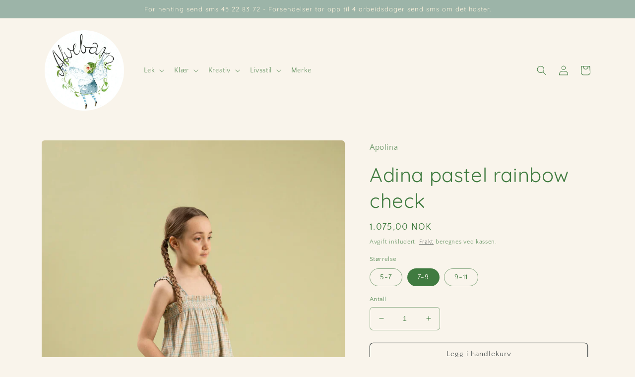

--- FILE ---
content_type: text/html; charset=utf-8
request_url: https://www.alvebarn.no/products/adina-pastel-rainbow-check
body_size: 30239
content:
<!doctype html>
<html class="no-js" lang="nb">
  <head>
    <meta charset="utf-8">
    <meta http-equiv="X-UA-Compatible" content="IE=edge">
    <meta name="viewport" content="width=device-width,initial-scale=1">
    <meta name="theme-color" content="">
    <link rel="canonical" href="https://www.alvebarn.no/products/adina-pastel-rainbow-check">
    <link rel="preconnect" href="https://cdn.shopify.com" crossorigin><link rel="preconnect" href="https://fonts.shopifycdn.com" crossorigin><title>
      Adina pastel rainbow check
 &ndash; Alvebarn</title>

    
      <meta name="description" content="A pull-on everyday romper, the Adina playsuit charms in our pastel rainbow check.  Hand smocking finishes the chest and straps, and sweet embroideries trim the legline. With her relaxed and easy fit, Adina is perfect for keeping cool while playing on sunny days. We love her worn alone or layered over a favourite tee.  ">
    

    

<meta property="og:site_name" content="Alvebarn">
<meta property="og:url" content="https://www.alvebarn.no/products/adina-pastel-rainbow-check">
<meta property="og:title" content="Adina pastel rainbow check">
<meta property="og:type" content="product">
<meta property="og:description" content="A pull-on everyday romper, the Adina playsuit charms in our pastel rainbow check.  Hand smocking finishes the chest and straps, and sweet embroideries trim the legline. With her relaxed and easy fit, Adina is perfect for keeping cool while playing on sunny days. We love her worn alone or layered over a favourite tee.  "><meta property="og:image" content="http://www.alvebarn.no/cdn/shop/products/25_Adina_Romper_0701.jpg?v=1649699624">
  <meta property="og:image:secure_url" content="https://www.alvebarn.no/cdn/shop/products/25_Adina_Romper_0701.jpg?v=1649699624">
  <meta property="og:image:width" content="2000">
  <meta property="og:image:height" content="3000"><meta property="og:price:amount" content="1.075,00">
  <meta property="og:price:currency" content="NOK"><meta name="twitter:card" content="summary_large_image">
<meta name="twitter:title" content="Adina pastel rainbow check">
<meta name="twitter:description" content="A pull-on everyday romper, the Adina playsuit charms in our pastel rainbow check.  Hand smocking finishes the chest and straps, and sweet embroideries trim the legline. With her relaxed and easy fit, Adina is perfect for keeping cool while playing on sunny days. We love her worn alone or layered over a favourite tee.  ">


    <script src="//www.alvebarn.no/cdn/shop/t/4/assets/global.js?v=149496944046504657681671273846" defer="defer"></script>
    <script>window.performance && window.performance.mark && window.performance.mark('shopify.content_for_header.start');</script><meta id="shopify-digital-wallet" name="shopify-digital-wallet" content="/54608330939/digital_wallets/dialog">
<link rel="alternate" type="application/json+oembed" href="https://www.alvebarn.no/products/adina-pastel-rainbow-check.oembed">
<script async="async" src="/checkouts/internal/preloads.js?locale=nb-NO"></script>
<script id="shopify-features" type="application/json">{"accessToken":"f02f4696bde16293bcdf67b657a77c0c","betas":["rich-media-storefront-analytics"],"domain":"www.alvebarn.no","predictiveSearch":true,"shopId":54608330939,"locale":"nb"}</script>
<script>var Shopify = Shopify || {};
Shopify.shop = "alvebarn.myshopify.com";
Shopify.locale = "nb";
Shopify.currency = {"active":"NOK","rate":"1.0"};
Shopify.country = "NO";
Shopify.theme = {"name":"Craft","id":136423866612,"schema_name":"Craft","schema_version":"5.0.1","theme_store_id":1368,"role":"main"};
Shopify.theme.handle = "null";
Shopify.theme.style = {"id":null,"handle":null};
Shopify.cdnHost = "www.alvebarn.no/cdn";
Shopify.routes = Shopify.routes || {};
Shopify.routes.root = "/";</script>
<script type="module">!function(o){(o.Shopify=o.Shopify||{}).modules=!0}(window);</script>
<script>!function(o){function n(){var o=[];function n(){o.push(Array.prototype.slice.apply(arguments))}return n.q=o,n}var t=o.Shopify=o.Shopify||{};t.loadFeatures=n(),t.autoloadFeatures=n()}(window);</script>
<script id="shop-js-analytics" type="application/json">{"pageType":"product"}</script>
<script defer="defer" async type="module" src="//www.alvebarn.no/cdn/shopifycloud/shop-js/modules/v2/client.init-shop-cart-sync_BcaJ_6_J.nb.esm.js"></script>
<script defer="defer" async type="module" src="//www.alvebarn.no/cdn/shopifycloud/shop-js/modules/v2/chunk.common_DjYlW7cL.esm.js"></script>
<script defer="defer" async type="module" src="//www.alvebarn.no/cdn/shopifycloud/shop-js/modules/v2/chunk.modal_lg8uEhAC.esm.js"></script>
<script type="module">
  await import("//www.alvebarn.no/cdn/shopifycloud/shop-js/modules/v2/client.init-shop-cart-sync_BcaJ_6_J.nb.esm.js");
await import("//www.alvebarn.no/cdn/shopifycloud/shop-js/modules/v2/chunk.common_DjYlW7cL.esm.js");
await import("//www.alvebarn.no/cdn/shopifycloud/shop-js/modules/v2/chunk.modal_lg8uEhAC.esm.js");

  window.Shopify.SignInWithShop?.initShopCartSync?.({"fedCMEnabled":true,"windoidEnabled":true});

</script>
<script id="__st">var __st={"a":54608330939,"offset":3600,"reqid":"c38e557c-daaf-4588-bcc0-332d18465cae-1769960923","pageurl":"www.alvebarn.no\/products\/adina-pastel-rainbow-check","u":"e5e9e5b19d15","p":"product","rtyp":"product","rid":7638991700212};</script>
<script>window.ShopifyPaypalV4VisibilityTracking = true;</script>
<script id="captcha-bootstrap">!function(){'use strict';const t='contact',e='account',n='new_comment',o=[[t,t],['blogs',n],['comments',n],[t,'customer']],c=[[e,'customer_login'],[e,'guest_login'],[e,'recover_customer_password'],[e,'create_customer']],r=t=>t.map((([t,e])=>`form[action*='/${t}']:not([data-nocaptcha='true']) input[name='form_type'][value='${e}']`)).join(','),a=t=>()=>t?[...document.querySelectorAll(t)].map((t=>t.form)):[];function s(){const t=[...o],e=r(t);return a(e)}const i='password',u='form_key',d=['recaptcha-v3-token','g-recaptcha-response','h-captcha-response',i],f=()=>{try{return window.sessionStorage}catch{return}},m='__shopify_v',_=t=>t.elements[u];function p(t,e,n=!1){try{const o=window.sessionStorage,c=JSON.parse(o.getItem(e)),{data:r}=function(t){const{data:e,action:n}=t;return t[m]||n?{data:e,action:n}:{data:t,action:n}}(c);for(const[e,n]of Object.entries(r))t.elements[e]&&(t.elements[e].value=n);n&&o.removeItem(e)}catch(o){console.error('form repopulation failed',{error:o})}}const l='form_type',E='cptcha';function T(t){t.dataset[E]=!0}const w=window,h=w.document,L='Shopify',v='ce_forms',y='captcha';let A=!1;((t,e)=>{const n=(g='f06e6c50-85a8-45c8-87d0-21a2b65856fe',I='https://cdn.shopify.com/shopifycloud/storefront-forms-hcaptcha/ce_storefront_forms_captcha_hcaptcha.v1.5.2.iife.js',D={infoText:'Beskyttet av hCaptcha',privacyText:'Personvern',termsText:'Vilkår'},(t,e,n)=>{const o=w[L][v],c=o.bindForm;if(c)return c(t,g,e,D).then(n);var r;o.q.push([[t,g,e,D],n]),r=I,A||(h.body.append(Object.assign(h.createElement('script'),{id:'captcha-provider',async:!0,src:r})),A=!0)});var g,I,D;w[L]=w[L]||{},w[L][v]=w[L][v]||{},w[L][v].q=[],w[L][y]=w[L][y]||{},w[L][y].protect=function(t,e){n(t,void 0,e),T(t)},Object.freeze(w[L][y]),function(t,e,n,w,h,L){const[v,y,A,g]=function(t,e,n){const i=e?o:[],u=t?c:[],d=[...i,...u],f=r(d),m=r(i),_=r(d.filter((([t,e])=>n.includes(e))));return[a(f),a(m),a(_),s()]}(w,h,L),I=t=>{const e=t.target;return e instanceof HTMLFormElement?e:e&&e.form},D=t=>v().includes(t);t.addEventListener('submit',(t=>{const e=I(t);if(!e)return;const n=D(e)&&!e.dataset.hcaptchaBound&&!e.dataset.recaptchaBound,o=_(e),c=g().includes(e)&&(!o||!o.value);(n||c)&&t.preventDefault(),c&&!n&&(function(t){try{if(!f())return;!function(t){const e=f();if(!e)return;const n=_(t);if(!n)return;const o=n.value;o&&e.removeItem(o)}(t);const e=Array.from(Array(32),(()=>Math.random().toString(36)[2])).join('');!function(t,e){_(t)||t.append(Object.assign(document.createElement('input'),{type:'hidden',name:u})),t.elements[u].value=e}(t,e),function(t,e){const n=f();if(!n)return;const o=[...t.querySelectorAll(`input[type='${i}']`)].map((({name:t})=>t)),c=[...d,...o],r={};for(const[a,s]of new FormData(t).entries())c.includes(a)||(r[a]=s);n.setItem(e,JSON.stringify({[m]:1,action:t.action,data:r}))}(t,e)}catch(e){console.error('failed to persist form',e)}}(e),e.submit())}));const S=(t,e)=>{t&&!t.dataset[E]&&(n(t,e.some((e=>e===t))),T(t))};for(const o of['focusin','change'])t.addEventListener(o,(t=>{const e=I(t);D(e)&&S(e,y())}));const B=e.get('form_key'),M=e.get(l),P=B&&M;t.addEventListener('DOMContentLoaded',(()=>{const t=y();if(P)for(const e of t)e.elements[l].value===M&&p(e,B);[...new Set([...A(),...v().filter((t=>'true'===t.dataset.shopifyCaptcha))])].forEach((e=>S(e,t)))}))}(h,new URLSearchParams(w.location.search),n,t,e,['guest_login'])})(!0,!0)}();</script>
<script integrity="sha256-4kQ18oKyAcykRKYeNunJcIwy7WH5gtpwJnB7kiuLZ1E=" data-source-attribution="shopify.loadfeatures" defer="defer" src="//www.alvebarn.no/cdn/shopifycloud/storefront/assets/storefront/load_feature-a0a9edcb.js" crossorigin="anonymous"></script>
<script data-source-attribution="shopify.dynamic_checkout.dynamic.init">var Shopify=Shopify||{};Shopify.PaymentButton=Shopify.PaymentButton||{isStorefrontPortableWallets:!0,init:function(){window.Shopify.PaymentButton.init=function(){};var t=document.createElement("script");t.src="https://www.alvebarn.no/cdn/shopifycloud/portable-wallets/latest/portable-wallets.nb.js",t.type="module",document.head.appendChild(t)}};
</script>
<script data-source-attribution="shopify.dynamic_checkout.buyer_consent">
  function portableWalletsHideBuyerConsent(e){var t=document.getElementById("shopify-buyer-consent"),n=document.getElementById("shopify-subscription-policy-button");t&&n&&(t.classList.add("hidden"),t.setAttribute("aria-hidden","true"),n.removeEventListener("click",e))}function portableWalletsShowBuyerConsent(e){var t=document.getElementById("shopify-buyer-consent"),n=document.getElementById("shopify-subscription-policy-button");t&&n&&(t.classList.remove("hidden"),t.removeAttribute("aria-hidden"),n.addEventListener("click",e))}window.Shopify?.PaymentButton&&(window.Shopify.PaymentButton.hideBuyerConsent=portableWalletsHideBuyerConsent,window.Shopify.PaymentButton.showBuyerConsent=portableWalletsShowBuyerConsent);
</script>
<script>
  function portableWalletsCleanup(e){e&&e.src&&console.error("Failed to load portable wallets script "+e.src);var t=document.querySelectorAll("shopify-accelerated-checkout .shopify-payment-button__skeleton, shopify-accelerated-checkout-cart .wallet-cart-button__skeleton"),e=document.getElementById("shopify-buyer-consent");for(let e=0;e<t.length;e++)t[e].remove();e&&e.remove()}function portableWalletsNotLoadedAsModule(e){e instanceof ErrorEvent&&"string"==typeof e.message&&e.message.includes("import.meta")&&"string"==typeof e.filename&&e.filename.includes("portable-wallets")&&(window.removeEventListener("error",portableWalletsNotLoadedAsModule),window.Shopify.PaymentButton.failedToLoad=e,"loading"===document.readyState?document.addEventListener("DOMContentLoaded",window.Shopify.PaymentButton.init):window.Shopify.PaymentButton.init())}window.addEventListener("error",portableWalletsNotLoadedAsModule);
</script>

<script type="module" src="https://www.alvebarn.no/cdn/shopifycloud/portable-wallets/latest/portable-wallets.nb.js" onError="portableWalletsCleanup(this)" crossorigin="anonymous"></script>
<script nomodule>
  document.addEventListener("DOMContentLoaded", portableWalletsCleanup);
</script>

<link id="shopify-accelerated-checkout-styles" rel="stylesheet" media="screen" href="https://www.alvebarn.no/cdn/shopifycloud/portable-wallets/latest/accelerated-checkout-backwards-compat.css" crossorigin="anonymous">
<style id="shopify-accelerated-checkout-cart">
        #shopify-buyer-consent {
  margin-top: 1em;
  display: inline-block;
  width: 100%;
}

#shopify-buyer-consent.hidden {
  display: none;
}

#shopify-subscription-policy-button {
  background: none;
  border: none;
  padding: 0;
  text-decoration: underline;
  font-size: inherit;
  cursor: pointer;
}

#shopify-subscription-policy-button::before {
  box-shadow: none;
}

      </style>
<script id="sections-script" data-sections="header,footer" defer="defer" src="//www.alvebarn.no/cdn/shop/t/4/compiled_assets/scripts.js?v=720"></script>
<script>window.performance && window.performance.mark && window.performance.mark('shopify.content_for_header.end');</script>


    <style data-shopify>
      @font-face {
  font-family: "Quattrocento Sans";
  font-weight: 400;
  font-style: normal;
  font-display: swap;
  src: url("//www.alvebarn.no/cdn/fonts/quattrocento_sans/quattrocentosans_n4.ce5e9bf514e68f53bdd875976847cf755c702eaa.woff2") format("woff2"),
       url("//www.alvebarn.no/cdn/fonts/quattrocento_sans/quattrocentosans_n4.44bbfb57d228eb8bb083d1f98e7d96e16137abce.woff") format("woff");
}

      @font-face {
  font-family: "Quattrocento Sans";
  font-weight: 700;
  font-style: normal;
  font-display: swap;
  src: url("//www.alvebarn.no/cdn/fonts/quattrocento_sans/quattrocentosans_n7.bdda9092621b2e3b4284b12e8f0c092969b176c1.woff2") format("woff2"),
       url("//www.alvebarn.no/cdn/fonts/quattrocento_sans/quattrocentosans_n7.3f8ab2a91343269966c4aa4831bcd588e7ce07b9.woff") format("woff");
}

      @font-face {
  font-family: "Quattrocento Sans";
  font-weight: 400;
  font-style: italic;
  font-display: swap;
  src: url("//www.alvebarn.no/cdn/fonts/quattrocento_sans/quattrocentosans_i4.4f70b1e78f59fa1468e3436ab863ff0bf71e71bb.woff2") format("woff2"),
       url("//www.alvebarn.no/cdn/fonts/quattrocento_sans/quattrocentosans_i4.b695efef5d957af404945574b7239740f79b899f.woff") format("woff");
}

      @font-face {
  font-family: "Quattrocento Sans";
  font-weight: 700;
  font-style: italic;
  font-display: swap;
  src: url("//www.alvebarn.no/cdn/fonts/quattrocento_sans/quattrocentosans_i7.49d754c8032546c24062cf385f8660abbb11ef1e.woff2") format("woff2"),
       url("//www.alvebarn.no/cdn/fonts/quattrocento_sans/quattrocentosans_i7.567b0b818999022d5a9ccb99542d8ff8cdb497df.woff") format("woff");
}

      @font-face {
  font-family: Quicksand;
  font-weight: 400;
  font-style: normal;
  font-display: swap;
  src: url("//www.alvebarn.no/cdn/fonts/quicksand/quicksand_n4.bf8322a9d1da765aa396ad7b6eeb81930a6214de.woff2") format("woff2"),
       url("//www.alvebarn.no/cdn/fonts/quicksand/quicksand_n4.fa4cbd232d3483059e72b11f7239959a64c98426.woff") format("woff");
}


      :root {
        --font-body-family: "Quattrocento Sans", sans-serif;
        --font-body-style: normal;
        --font-body-weight: 400;
        --font-body-weight-bold: 700;

        --font-heading-family: Quicksand, sans-serif;
        --font-heading-style: normal;
        --font-heading-weight: 400;

        --font-body-scale: 1.0;
        --font-heading-scale: 1.0;

        --color-base-text: 64, 123, 64;
        --color-shadow: 64, 123, 64;
        --color-base-background-1: 249, 244, 235;
        --color-base-background-2: 160, 194, 176;
        --color-base-solid-button-labels: 255, 244, 222;
        --color-base-outline-button-labels: 80, 86, 85;
        --color-base-accent-1: 139, 180, 185;
        --color-base-accent-2: 156, 180, 168;
        --payment-terms-background-color: #f9f4eb;

        --gradient-base-background-1: #f9f4eb;
        --gradient-base-background-2: #a0c2b0;
        --gradient-base-accent-1: #8bb4b9;
        --gradient-base-accent-2: #9cb4a8;

        --media-padding: px;
        --media-border-opacity: 0.1;
        --media-border-width: 0px;
        --media-radius: 6px;
        --media-shadow-opacity: 0.0;
        --media-shadow-horizontal-offset: 0px;
        --media-shadow-vertical-offset: 4px;
        --media-shadow-blur-radius: 5px;
        --media-shadow-visible: 0;

        --page-width: 120rem;
        --page-width-margin: 0rem;

        --product-card-image-padding: 0.0rem;
        --product-card-corner-radius: 0.6rem;
        --product-card-text-alignment: left;
        --product-card-border-width: 0.1rem;
        --product-card-border-opacity: 0.1;
        --product-card-shadow-opacity: 0.0;
        --product-card-shadow-visible: 0;
        --product-card-shadow-horizontal-offset: 0.0rem;
        --product-card-shadow-vertical-offset: 0.4rem;
        --product-card-shadow-blur-radius: 0.5rem;

        --collection-card-image-padding: 0.0rem;
        --collection-card-corner-radius: 0.6rem;
        --collection-card-text-alignment: left;
        --collection-card-border-width: 0.1rem;
        --collection-card-border-opacity: 0.1;
        --collection-card-shadow-opacity: 0.0;
        --collection-card-shadow-visible: 0;
        --collection-card-shadow-horizontal-offset: 0.0rem;
        --collection-card-shadow-vertical-offset: 0.4rem;
        --collection-card-shadow-blur-radius: 0.5rem;

        --blog-card-image-padding: 0.0rem;
        --blog-card-corner-radius: 0.6rem;
        --blog-card-text-alignment: left;
        --blog-card-border-width: 0.1rem;
        --blog-card-border-opacity: 0.1;
        --blog-card-shadow-opacity: 0.0;
        --blog-card-shadow-visible: 0;
        --blog-card-shadow-horizontal-offset: 0.0rem;
        --blog-card-shadow-vertical-offset: 0.4rem;
        --blog-card-shadow-blur-radius: 0.5rem;

        --badge-corner-radius: 0.6rem;

        --popup-border-width: 1px;
        --popup-border-opacity: 0.5;
        --popup-corner-radius: 6px;
        --popup-shadow-opacity: 0.0;
        --popup-shadow-horizontal-offset: 0px;
        --popup-shadow-vertical-offset: 4px;
        --popup-shadow-blur-radius: 5px;

        --drawer-border-width: 1px;
        --drawer-border-opacity: 0.1;
        --drawer-shadow-opacity: 0.0;
        --drawer-shadow-horizontal-offset: 0px;
        --drawer-shadow-vertical-offset: 4px;
        --drawer-shadow-blur-radius: 5px;

        --spacing-sections-desktop: 0px;
        --spacing-sections-mobile: 0px;

        --grid-desktop-vertical-spacing: 12px;
        --grid-desktop-horizontal-spacing: 12px;
        --grid-mobile-vertical-spacing: 6px;
        --grid-mobile-horizontal-spacing: 6px;

        --text-boxes-border-opacity: 0.1;
        --text-boxes-border-width: 0px;
        --text-boxes-radius: 6px;
        --text-boxes-shadow-opacity: 0.0;
        --text-boxes-shadow-visible: 0;
        --text-boxes-shadow-horizontal-offset: 0px;
        --text-boxes-shadow-vertical-offset: 4px;
        --text-boxes-shadow-blur-radius: 5px;

        --buttons-radius: 6px;
        --buttons-radius-outset: 7px;
        --buttons-border-width: 1px;
        --buttons-border-opacity: 1.0;
        --buttons-shadow-opacity: 0.0;
        --buttons-shadow-visible: 0;
        --buttons-shadow-horizontal-offset: 0px;
        --buttons-shadow-vertical-offset: 4px;
        --buttons-shadow-blur-radius: 5px;
        --buttons-border-offset: 0.3px;

        --inputs-radius: 6px;
        --inputs-border-width: 1px;
        --inputs-border-opacity: 0.55;
        --inputs-shadow-opacity: 0.0;
        --inputs-shadow-horizontal-offset: 0px;
        --inputs-margin-offset: 0px;
        --inputs-shadow-vertical-offset: 4px;
        --inputs-shadow-blur-radius: 5px;
        --inputs-radius-outset: 7px;

        --variant-pills-radius: 40px;
        --variant-pills-border-width: 1px;
        --variant-pills-border-opacity: 0.55;
        --variant-pills-shadow-opacity: 0.0;
        --variant-pills-shadow-horizontal-offset: 0px;
        --variant-pills-shadow-vertical-offset: 4px;
        --variant-pills-shadow-blur-radius: 5px;
      }

      *,
      *::before,
      *::after {
        box-sizing: inherit;
      }

      html {
        box-sizing: border-box;
        font-size: calc(var(--font-body-scale) * 62.5%);
        height: 100%;
      }

      body {
        display: grid;
        grid-template-rows: auto auto 1fr auto;
        grid-template-columns: 100%;
        min-height: 100%;
        margin: 0;
        font-size: 1.5rem;
        letter-spacing: 0.06rem;
        line-height: calc(1 + 0.8 / var(--font-body-scale));
        font-family: var(--font-body-family);
        font-style: var(--font-body-style);
        font-weight: var(--font-body-weight);
      }

      @media screen and (min-width: 750px) {
        body {
          font-size: 1.6rem;
        }
      }
    </style>

    <link href="//www.alvebarn.no/cdn/shop/t/4/assets/base.css?v=88290808517547527771671273848" rel="stylesheet" type="text/css" media="all" />
<link rel="preload" as="font" href="//www.alvebarn.no/cdn/fonts/quattrocento_sans/quattrocentosans_n4.ce5e9bf514e68f53bdd875976847cf755c702eaa.woff2" type="font/woff2" crossorigin><link rel="preload" as="font" href="//www.alvebarn.no/cdn/fonts/quicksand/quicksand_n4.bf8322a9d1da765aa396ad7b6eeb81930a6214de.woff2" type="font/woff2" crossorigin><link rel="stylesheet" href="//www.alvebarn.no/cdn/shop/t/4/assets/component-predictive-search.css?v=83512081251802922551671273845" media="print" onload="this.media='all'"><script>document.documentElement.className = document.documentElement.className.replace('no-js', 'js');
    if (Shopify.designMode) {
      document.documentElement.classList.add('shopify-design-mode');
    }
    </script>
  <link href="https://monorail-edge.shopifysvc.com" rel="dns-prefetch">
<script>(function(){if ("sendBeacon" in navigator && "performance" in window) {try {var session_token_from_headers = performance.getEntriesByType('navigation')[0].serverTiming.find(x => x.name == '_s').description;} catch {var session_token_from_headers = undefined;}var session_cookie_matches = document.cookie.match(/_shopify_s=([^;]*)/);var session_token_from_cookie = session_cookie_matches && session_cookie_matches.length === 2 ? session_cookie_matches[1] : "";var session_token = session_token_from_headers || session_token_from_cookie || "";function handle_abandonment_event(e) {var entries = performance.getEntries().filter(function(entry) {return /monorail-edge.shopifysvc.com/.test(entry.name);});if (!window.abandonment_tracked && entries.length === 0) {window.abandonment_tracked = true;var currentMs = Date.now();var navigation_start = performance.timing.navigationStart;var payload = {shop_id: 54608330939,url: window.location.href,navigation_start,duration: currentMs - navigation_start,session_token,page_type: "product"};window.navigator.sendBeacon("https://monorail-edge.shopifysvc.com/v1/produce", JSON.stringify({schema_id: "online_store_buyer_site_abandonment/1.1",payload: payload,metadata: {event_created_at_ms: currentMs,event_sent_at_ms: currentMs}}));}}window.addEventListener('pagehide', handle_abandonment_event);}}());</script>
<script id="web-pixels-manager-setup">(function e(e,d,r,n,o){if(void 0===o&&(o={}),!Boolean(null===(a=null===(i=window.Shopify)||void 0===i?void 0:i.analytics)||void 0===a?void 0:a.replayQueue)){var i,a;window.Shopify=window.Shopify||{};var t=window.Shopify;t.analytics=t.analytics||{};var s=t.analytics;s.replayQueue=[],s.publish=function(e,d,r){return s.replayQueue.push([e,d,r]),!0};try{self.performance.mark("wpm:start")}catch(e){}var l=function(){var e={modern:/Edge?\/(1{2}[4-9]|1[2-9]\d|[2-9]\d{2}|\d{4,})\.\d+(\.\d+|)|Firefox\/(1{2}[4-9]|1[2-9]\d|[2-9]\d{2}|\d{4,})\.\d+(\.\d+|)|Chrom(ium|e)\/(9{2}|\d{3,})\.\d+(\.\d+|)|(Maci|X1{2}).+ Version\/(15\.\d+|(1[6-9]|[2-9]\d|\d{3,})\.\d+)([,.]\d+|)( \(\w+\)|)( Mobile\/\w+|) Safari\/|Chrome.+OPR\/(9{2}|\d{3,})\.\d+\.\d+|(CPU[ +]OS|iPhone[ +]OS|CPU[ +]iPhone|CPU IPhone OS|CPU iPad OS)[ +]+(15[._]\d+|(1[6-9]|[2-9]\d|\d{3,})[._]\d+)([._]\d+|)|Android:?[ /-](13[3-9]|1[4-9]\d|[2-9]\d{2}|\d{4,})(\.\d+|)(\.\d+|)|Android.+Firefox\/(13[5-9]|1[4-9]\d|[2-9]\d{2}|\d{4,})\.\d+(\.\d+|)|Android.+Chrom(ium|e)\/(13[3-9]|1[4-9]\d|[2-9]\d{2}|\d{4,})\.\d+(\.\d+|)|SamsungBrowser\/([2-9]\d|\d{3,})\.\d+/,legacy:/Edge?\/(1[6-9]|[2-9]\d|\d{3,})\.\d+(\.\d+|)|Firefox\/(5[4-9]|[6-9]\d|\d{3,})\.\d+(\.\d+|)|Chrom(ium|e)\/(5[1-9]|[6-9]\d|\d{3,})\.\d+(\.\d+|)([\d.]+$|.*Safari\/(?![\d.]+ Edge\/[\d.]+$))|(Maci|X1{2}).+ Version\/(10\.\d+|(1[1-9]|[2-9]\d|\d{3,})\.\d+)([,.]\d+|)( \(\w+\)|)( Mobile\/\w+|) Safari\/|Chrome.+OPR\/(3[89]|[4-9]\d|\d{3,})\.\d+\.\d+|(CPU[ +]OS|iPhone[ +]OS|CPU[ +]iPhone|CPU IPhone OS|CPU iPad OS)[ +]+(10[._]\d+|(1[1-9]|[2-9]\d|\d{3,})[._]\d+)([._]\d+|)|Android:?[ /-](13[3-9]|1[4-9]\d|[2-9]\d{2}|\d{4,})(\.\d+|)(\.\d+|)|Mobile Safari.+OPR\/([89]\d|\d{3,})\.\d+\.\d+|Android.+Firefox\/(13[5-9]|1[4-9]\d|[2-9]\d{2}|\d{4,})\.\d+(\.\d+|)|Android.+Chrom(ium|e)\/(13[3-9]|1[4-9]\d|[2-9]\d{2}|\d{4,})\.\d+(\.\d+|)|Android.+(UC? ?Browser|UCWEB|U3)[ /]?(15\.([5-9]|\d{2,})|(1[6-9]|[2-9]\d|\d{3,})\.\d+)\.\d+|SamsungBrowser\/(5\.\d+|([6-9]|\d{2,})\.\d+)|Android.+MQ{2}Browser\/(14(\.(9|\d{2,})|)|(1[5-9]|[2-9]\d|\d{3,})(\.\d+|))(\.\d+|)|K[Aa][Ii]OS\/(3\.\d+|([4-9]|\d{2,})\.\d+)(\.\d+|)/},d=e.modern,r=e.legacy,n=navigator.userAgent;return n.match(d)?"modern":n.match(r)?"legacy":"unknown"}(),u="modern"===l?"modern":"legacy",c=(null!=n?n:{modern:"",legacy:""})[u],f=function(e){return[e.baseUrl,"/wpm","/b",e.hashVersion,"modern"===e.buildTarget?"m":"l",".js"].join("")}({baseUrl:d,hashVersion:r,buildTarget:u}),m=function(e){var d=e.version,r=e.bundleTarget,n=e.surface,o=e.pageUrl,i=e.monorailEndpoint;return{emit:function(e){var a=e.status,t=e.errorMsg,s=(new Date).getTime(),l=JSON.stringify({metadata:{event_sent_at_ms:s},events:[{schema_id:"web_pixels_manager_load/3.1",payload:{version:d,bundle_target:r,page_url:o,status:a,surface:n,error_msg:t},metadata:{event_created_at_ms:s}}]});if(!i)return console&&console.warn&&console.warn("[Web Pixels Manager] No Monorail endpoint provided, skipping logging."),!1;try{return self.navigator.sendBeacon.bind(self.navigator)(i,l)}catch(e){}var u=new XMLHttpRequest;try{return u.open("POST",i,!0),u.setRequestHeader("Content-Type","text/plain"),u.send(l),!0}catch(e){return console&&console.warn&&console.warn("[Web Pixels Manager] Got an unhandled error while logging to Monorail."),!1}}}}({version:r,bundleTarget:l,surface:e.surface,pageUrl:self.location.href,monorailEndpoint:e.monorailEndpoint});try{o.browserTarget=l,function(e){var d=e.src,r=e.async,n=void 0===r||r,o=e.onload,i=e.onerror,a=e.sri,t=e.scriptDataAttributes,s=void 0===t?{}:t,l=document.createElement("script"),u=document.querySelector("head"),c=document.querySelector("body");if(l.async=n,l.src=d,a&&(l.integrity=a,l.crossOrigin="anonymous"),s)for(var f in s)if(Object.prototype.hasOwnProperty.call(s,f))try{l.dataset[f]=s[f]}catch(e){}if(o&&l.addEventListener("load",o),i&&l.addEventListener("error",i),u)u.appendChild(l);else{if(!c)throw new Error("Did not find a head or body element to append the script");c.appendChild(l)}}({src:f,async:!0,onload:function(){if(!function(){var e,d;return Boolean(null===(d=null===(e=window.Shopify)||void 0===e?void 0:e.analytics)||void 0===d?void 0:d.initialized)}()){var d=window.webPixelsManager.init(e)||void 0;if(d){var r=window.Shopify.analytics;r.replayQueue.forEach((function(e){var r=e[0],n=e[1],o=e[2];d.publishCustomEvent(r,n,o)})),r.replayQueue=[],r.publish=d.publishCustomEvent,r.visitor=d.visitor,r.initialized=!0}}},onerror:function(){return m.emit({status:"failed",errorMsg:"".concat(f," has failed to load")})},sri:function(e){var d=/^sha384-[A-Za-z0-9+/=]+$/;return"string"==typeof e&&d.test(e)}(c)?c:"",scriptDataAttributes:o}),m.emit({status:"loading"})}catch(e){m.emit({status:"failed",errorMsg:(null==e?void 0:e.message)||"Unknown error"})}}})({shopId: 54608330939,storefrontBaseUrl: "https://www.alvebarn.no",extensionsBaseUrl: "https://extensions.shopifycdn.com/cdn/shopifycloud/web-pixels-manager",monorailEndpoint: "https://monorail-edge.shopifysvc.com/unstable/produce_batch",surface: "storefront-renderer",enabledBetaFlags: ["2dca8a86"],webPixelsConfigList: [{"id":"shopify-app-pixel","configuration":"{}","eventPayloadVersion":"v1","runtimeContext":"STRICT","scriptVersion":"0450","apiClientId":"shopify-pixel","type":"APP","privacyPurposes":["ANALYTICS","MARKETING"]},{"id":"shopify-custom-pixel","eventPayloadVersion":"v1","runtimeContext":"LAX","scriptVersion":"0450","apiClientId":"shopify-pixel","type":"CUSTOM","privacyPurposes":["ANALYTICS","MARKETING"]}],isMerchantRequest: false,initData: {"shop":{"name":"Alvebarn","paymentSettings":{"currencyCode":"NOK"},"myshopifyDomain":"alvebarn.myshopify.com","countryCode":"NO","storefrontUrl":"https:\/\/www.alvebarn.no"},"customer":null,"cart":null,"checkout":null,"productVariants":[{"price":{"amount":1075.0,"currencyCode":"NOK"},"product":{"title":"Adina pastel rainbow check","vendor":"Apolina","id":"7638991700212","untranslatedTitle":"Adina pastel rainbow check","url":"\/products\/adina-pastel-rainbow-check","type":"Barneklær"},"id":"42675462275316","image":{"src":"\/\/www.alvebarn.no\/cdn\/shop\/products\/25_Adina_Romper_0701.jpg?v=1649699624"},"sku":"AP7","title":"5-7","untranslatedTitle":"5-7"},{"price":{"amount":1075.0,"currencyCode":"NOK"},"product":{"title":"Adina pastel rainbow check","vendor":"Apolina","id":"7638991700212","untranslatedTitle":"Adina pastel rainbow check","url":"\/products\/adina-pastel-rainbow-check","type":"Barneklær"},"id":"42675462308084","image":{"src":"\/\/www.alvebarn.no\/cdn\/shop\/products\/25_Adina_Romper_0701.jpg?v=1649699624"},"sku":"AP8","title":"7-9","untranslatedTitle":"7-9"},{"price":{"amount":1075.0,"currencyCode":"NOK"},"product":{"title":"Adina pastel rainbow check","vendor":"Apolina","id":"7638991700212","untranslatedTitle":"Adina pastel rainbow check","url":"\/products\/adina-pastel-rainbow-check","type":"Barneklær"},"id":"42675462340852","image":{"src":"\/\/www.alvebarn.no\/cdn\/shop\/products\/25_Adina_Romper_0701.jpg?v=1649699624"},"sku":"AP9","title":"9-11","untranslatedTitle":"9-11"}],"purchasingCompany":null},},"https://www.alvebarn.no/cdn","1d2a099fw23dfb22ep557258f5m7a2edbae",{"modern":"","legacy":""},{"shopId":"54608330939","storefrontBaseUrl":"https:\/\/www.alvebarn.no","extensionBaseUrl":"https:\/\/extensions.shopifycdn.com\/cdn\/shopifycloud\/web-pixels-manager","surface":"storefront-renderer","enabledBetaFlags":"[\"2dca8a86\"]","isMerchantRequest":"false","hashVersion":"1d2a099fw23dfb22ep557258f5m7a2edbae","publish":"custom","events":"[[\"page_viewed\",{}],[\"product_viewed\",{\"productVariant\":{\"price\":{\"amount\":1075.0,\"currencyCode\":\"NOK\"},\"product\":{\"title\":\"Adina pastel rainbow check\",\"vendor\":\"Apolina\",\"id\":\"7638991700212\",\"untranslatedTitle\":\"Adina pastel rainbow check\",\"url\":\"\/products\/adina-pastel-rainbow-check\",\"type\":\"Barneklær\"},\"id\":\"42675462308084\",\"image\":{\"src\":\"\/\/www.alvebarn.no\/cdn\/shop\/products\/25_Adina_Romper_0701.jpg?v=1649699624\"},\"sku\":\"AP8\",\"title\":\"7-9\",\"untranslatedTitle\":\"7-9\"}}]]"});</script><script>
  window.ShopifyAnalytics = window.ShopifyAnalytics || {};
  window.ShopifyAnalytics.meta = window.ShopifyAnalytics.meta || {};
  window.ShopifyAnalytics.meta.currency = 'NOK';
  var meta = {"product":{"id":7638991700212,"gid":"gid:\/\/shopify\/Product\/7638991700212","vendor":"Apolina","type":"Barneklær","handle":"adina-pastel-rainbow-check","variants":[{"id":42675462275316,"price":107500,"name":"Adina pastel rainbow check - 5-7","public_title":"5-7","sku":"AP7"},{"id":42675462308084,"price":107500,"name":"Adina pastel rainbow check - 7-9","public_title":"7-9","sku":"AP8"},{"id":42675462340852,"price":107500,"name":"Adina pastel rainbow check - 9-11","public_title":"9-11","sku":"AP9"}],"remote":false},"page":{"pageType":"product","resourceType":"product","resourceId":7638991700212,"requestId":"c38e557c-daaf-4588-bcc0-332d18465cae-1769960923"}};
  for (var attr in meta) {
    window.ShopifyAnalytics.meta[attr] = meta[attr];
  }
</script>
<script class="analytics">
  (function () {
    var customDocumentWrite = function(content) {
      var jquery = null;

      if (window.jQuery) {
        jquery = window.jQuery;
      } else if (window.Checkout && window.Checkout.$) {
        jquery = window.Checkout.$;
      }

      if (jquery) {
        jquery('body').append(content);
      }
    };

    var hasLoggedConversion = function(token) {
      if (token) {
        return document.cookie.indexOf('loggedConversion=' + token) !== -1;
      }
      return false;
    }

    var setCookieIfConversion = function(token) {
      if (token) {
        var twoMonthsFromNow = new Date(Date.now());
        twoMonthsFromNow.setMonth(twoMonthsFromNow.getMonth() + 2);

        document.cookie = 'loggedConversion=' + token + '; expires=' + twoMonthsFromNow;
      }
    }

    var trekkie = window.ShopifyAnalytics.lib = window.trekkie = window.trekkie || [];
    if (trekkie.integrations) {
      return;
    }
    trekkie.methods = [
      'identify',
      'page',
      'ready',
      'track',
      'trackForm',
      'trackLink'
    ];
    trekkie.factory = function(method) {
      return function() {
        var args = Array.prototype.slice.call(arguments);
        args.unshift(method);
        trekkie.push(args);
        return trekkie;
      };
    };
    for (var i = 0; i < trekkie.methods.length; i++) {
      var key = trekkie.methods[i];
      trekkie[key] = trekkie.factory(key);
    }
    trekkie.load = function(config) {
      trekkie.config = config || {};
      trekkie.config.initialDocumentCookie = document.cookie;
      var first = document.getElementsByTagName('script')[0];
      var script = document.createElement('script');
      script.type = 'text/javascript';
      script.onerror = function(e) {
        var scriptFallback = document.createElement('script');
        scriptFallback.type = 'text/javascript';
        scriptFallback.onerror = function(error) {
                var Monorail = {
      produce: function produce(monorailDomain, schemaId, payload) {
        var currentMs = new Date().getTime();
        var event = {
          schema_id: schemaId,
          payload: payload,
          metadata: {
            event_created_at_ms: currentMs,
            event_sent_at_ms: currentMs
          }
        };
        return Monorail.sendRequest("https://" + monorailDomain + "/v1/produce", JSON.stringify(event));
      },
      sendRequest: function sendRequest(endpointUrl, payload) {
        // Try the sendBeacon API
        if (window && window.navigator && typeof window.navigator.sendBeacon === 'function' && typeof window.Blob === 'function' && !Monorail.isIos12()) {
          var blobData = new window.Blob([payload], {
            type: 'text/plain'
          });

          if (window.navigator.sendBeacon(endpointUrl, blobData)) {
            return true;
          } // sendBeacon was not successful

        } // XHR beacon

        var xhr = new XMLHttpRequest();

        try {
          xhr.open('POST', endpointUrl);
          xhr.setRequestHeader('Content-Type', 'text/plain');
          xhr.send(payload);
        } catch (e) {
          console.log(e);
        }

        return false;
      },
      isIos12: function isIos12() {
        return window.navigator.userAgent.lastIndexOf('iPhone; CPU iPhone OS 12_') !== -1 || window.navigator.userAgent.lastIndexOf('iPad; CPU OS 12_') !== -1;
      }
    };
    Monorail.produce('monorail-edge.shopifysvc.com',
      'trekkie_storefront_load_errors/1.1',
      {shop_id: 54608330939,
      theme_id: 136423866612,
      app_name: "storefront",
      context_url: window.location.href,
      source_url: "//www.alvebarn.no/cdn/s/trekkie.storefront.c59ea00e0474b293ae6629561379568a2d7c4bba.min.js"});

        };
        scriptFallback.async = true;
        scriptFallback.src = '//www.alvebarn.no/cdn/s/trekkie.storefront.c59ea00e0474b293ae6629561379568a2d7c4bba.min.js';
        first.parentNode.insertBefore(scriptFallback, first);
      };
      script.async = true;
      script.src = '//www.alvebarn.no/cdn/s/trekkie.storefront.c59ea00e0474b293ae6629561379568a2d7c4bba.min.js';
      first.parentNode.insertBefore(script, first);
    };
    trekkie.load(
      {"Trekkie":{"appName":"storefront","development":false,"defaultAttributes":{"shopId":54608330939,"isMerchantRequest":null,"themeId":136423866612,"themeCityHash":"10156549316578479851","contentLanguage":"nb","currency":"NOK","eventMetadataId":"758f4649-c120-457f-af0b-efdea1727454"},"isServerSideCookieWritingEnabled":true,"monorailRegion":"shop_domain","enabledBetaFlags":["65f19447","b5387b81"]},"Session Attribution":{},"S2S":{"facebookCapiEnabled":false,"source":"trekkie-storefront-renderer","apiClientId":580111}}
    );

    var loaded = false;
    trekkie.ready(function() {
      if (loaded) return;
      loaded = true;

      window.ShopifyAnalytics.lib = window.trekkie;

      var originalDocumentWrite = document.write;
      document.write = customDocumentWrite;
      try { window.ShopifyAnalytics.merchantGoogleAnalytics.call(this); } catch(error) {};
      document.write = originalDocumentWrite;

      window.ShopifyAnalytics.lib.page(null,{"pageType":"product","resourceType":"product","resourceId":7638991700212,"requestId":"c38e557c-daaf-4588-bcc0-332d18465cae-1769960923","shopifyEmitted":true});

      var match = window.location.pathname.match(/checkouts\/(.+)\/(thank_you|post_purchase)/)
      var token = match? match[1]: undefined;
      if (!hasLoggedConversion(token)) {
        setCookieIfConversion(token);
        window.ShopifyAnalytics.lib.track("Viewed Product",{"currency":"NOK","variantId":42675462275316,"productId":7638991700212,"productGid":"gid:\/\/shopify\/Product\/7638991700212","name":"Adina pastel rainbow check - 5-7","price":"1075.00","sku":"AP7","brand":"Apolina","variant":"5-7","category":"Barneklær","nonInteraction":true,"remote":false},undefined,undefined,{"shopifyEmitted":true});
      window.ShopifyAnalytics.lib.track("monorail:\/\/trekkie_storefront_viewed_product\/1.1",{"currency":"NOK","variantId":42675462275316,"productId":7638991700212,"productGid":"gid:\/\/shopify\/Product\/7638991700212","name":"Adina pastel rainbow check - 5-7","price":"1075.00","sku":"AP7","brand":"Apolina","variant":"5-7","category":"Barneklær","nonInteraction":true,"remote":false,"referer":"https:\/\/www.alvebarn.no\/products\/adina-pastel-rainbow-check"});
      }
    });


        var eventsListenerScript = document.createElement('script');
        eventsListenerScript.async = true;
        eventsListenerScript.src = "//www.alvebarn.no/cdn/shopifycloud/storefront/assets/shop_events_listener-3da45d37.js";
        document.getElementsByTagName('head')[0].appendChild(eventsListenerScript);

})();</script>
<script
  defer
  src="https://www.alvebarn.no/cdn/shopifycloud/perf-kit/shopify-perf-kit-3.1.0.min.js"
  data-application="storefront-renderer"
  data-shop-id="54608330939"
  data-render-region="gcp-us-central1"
  data-page-type="product"
  data-theme-instance-id="136423866612"
  data-theme-name="Craft"
  data-theme-version="5.0.1"
  data-monorail-region="shop_domain"
  data-resource-timing-sampling-rate="10"
  data-shs="true"
  data-shs-beacon="true"
  data-shs-export-with-fetch="true"
  data-shs-logs-sample-rate="1"
  data-shs-beacon-endpoint="https://www.alvebarn.no/api/collect"
></script>
</head>

  <body class="gradient">
    <a class="skip-to-content-link button visually-hidden" href="#MainContent">
      Gå videre til innholdet
    </a><div id="shopify-section-announcement-bar" class="shopify-section"><div class="announcement-bar color-accent-2 gradient" role="region" aria-label="Kunngjøring" ><div class="page-width">
                <p class="announcement-bar__message center h5">
                  For henting send sms 45 22 83 72 - Forsendelser tar opp til 4 arbeidsdager send sms om det haster.
</p>
              </div></div>
</div>
    <div id="shopify-section-header" class="shopify-section section-header"><link rel="stylesheet" href="//www.alvebarn.no/cdn/shop/t/4/assets/component-list-menu.css?v=151968516119678728991671273846" media="print" onload="this.media='all'">
<link rel="stylesheet" href="//www.alvebarn.no/cdn/shop/t/4/assets/component-search.css?v=96455689198851321781671273845" media="print" onload="this.media='all'">
<link rel="stylesheet" href="//www.alvebarn.no/cdn/shop/t/4/assets/component-menu-drawer.css?v=182311192829367774911671273845" media="print" onload="this.media='all'">
<link rel="stylesheet" href="//www.alvebarn.no/cdn/shop/t/4/assets/component-cart-notification.css?v=183358051719344305851671273844" media="print" onload="this.media='all'">
<link rel="stylesheet" href="//www.alvebarn.no/cdn/shop/t/4/assets/component-cart-items.css?v=23917223812499722491671273848" media="print" onload="this.media='all'"><link rel="stylesheet" href="//www.alvebarn.no/cdn/shop/t/4/assets/component-price.css?v=65402837579211014041671273845" media="print" onload="this.media='all'">
  <link rel="stylesheet" href="//www.alvebarn.no/cdn/shop/t/4/assets/component-loading-overlay.css?v=167310470843593579841671273848" media="print" onload="this.media='all'"><link rel="stylesheet" href="//www.alvebarn.no/cdn/shop/t/4/assets/component-mega-menu.css?v=177496590996265276461671273848" media="print" onload="this.media='all'">
  <noscript><link href="//www.alvebarn.no/cdn/shop/t/4/assets/component-mega-menu.css?v=177496590996265276461671273848" rel="stylesheet" type="text/css" media="all" /></noscript><noscript><link href="//www.alvebarn.no/cdn/shop/t/4/assets/component-list-menu.css?v=151968516119678728991671273846" rel="stylesheet" type="text/css" media="all" /></noscript>
<noscript><link href="//www.alvebarn.no/cdn/shop/t/4/assets/component-search.css?v=96455689198851321781671273845" rel="stylesheet" type="text/css" media="all" /></noscript>
<noscript><link href="//www.alvebarn.no/cdn/shop/t/4/assets/component-menu-drawer.css?v=182311192829367774911671273845" rel="stylesheet" type="text/css" media="all" /></noscript>
<noscript><link href="//www.alvebarn.no/cdn/shop/t/4/assets/component-cart-notification.css?v=183358051719344305851671273844" rel="stylesheet" type="text/css" media="all" /></noscript>
<noscript><link href="//www.alvebarn.no/cdn/shop/t/4/assets/component-cart-items.css?v=23917223812499722491671273848" rel="stylesheet" type="text/css" media="all" /></noscript>

<style>
  header-drawer {
    justify-self: start;
    margin-left: -1.2rem;
  }

  .header__heading-logo {
    max-width: 160px;
  }

  @media screen and (min-width: 990px) {
    header-drawer {
      display: none;
    }
  }

  .menu-drawer-container {
    display: flex;
  }

  .list-menu {
    list-style: none;
    padding: 0;
    margin: 0;
  }

  .list-menu--inline {
    display: inline-flex;
    flex-wrap: wrap;
  }

  summary.list-menu__item {
    padding-right: 2.7rem;
  }

  .list-menu__item {
    display: flex;
    align-items: center;
    line-height: calc(1 + 0.3 / var(--font-body-scale));
  }

  .list-menu__item--link {
    text-decoration: none;
    padding-bottom: 1rem;
    padding-top: 1rem;
    line-height: calc(1 + 0.8 / var(--font-body-scale));
  }

  @media screen and (min-width: 750px) {
    .list-menu__item--link {
      padding-bottom: 0.5rem;
      padding-top: 0.5rem;
    }
  }
</style><style data-shopify>.header {
    padding-top: 8px;
    padding-bottom: 8px;
  }

  .section-header {
    margin-bottom: 0px;
  }

  @media screen and (min-width: 750px) {
    .section-header {
      margin-bottom: 0px;
    }
  }

  @media screen and (min-width: 990px) {
    .header {
      padding-top: 16px;
      padding-bottom: 16px;
    }
  }</style><script src="//www.alvebarn.no/cdn/shop/t/4/assets/details-disclosure.js?v=153497636716254413831671273847" defer="defer"></script>
<script src="//www.alvebarn.no/cdn/shop/t/4/assets/details-modal.js?v=4511761896672669691671273847" defer="defer"></script>
<script src="//www.alvebarn.no/cdn/shop/t/4/assets/cart-notification.js?v=160453272920806432391671273845" defer="defer"></script><svg xmlns="http://www.w3.org/2000/svg" class="hidden">
  <symbol id="icon-search" viewbox="0 0 18 19" fill="none">
    <path fill-rule="evenodd" clip-rule="evenodd" d="M11.03 11.68A5.784 5.784 0 112.85 3.5a5.784 5.784 0 018.18 8.18zm.26 1.12a6.78 6.78 0 11.72-.7l5.4 5.4a.5.5 0 11-.71.7l-5.41-5.4z" fill="currentColor"/>
  </symbol>

  <symbol id="icon-close" class="icon icon-close" fill="none" viewBox="0 0 18 17">
    <path d="M.865 15.978a.5.5 0 00.707.707l7.433-7.431 7.579 7.282a.501.501 0 00.846-.37.5.5 0 00-.153-.351L9.712 8.546l7.417-7.416a.5.5 0 10-.707-.708L8.991 7.853 1.413.573a.5.5 0 10-.693.72l7.563 7.268-7.418 7.417z" fill="currentColor">
  </symbol>
</svg>
<sticky-header class="header-wrapper color-background-1 gradient">
  <header class="header header--middle-left header--mobile-center page-width header--has-menu"><header-drawer data-breakpoint="tablet">
        <details id="Details-menu-drawer-container" class="menu-drawer-container">
          <summary class="header__icon header__icon--menu header__icon--summary link focus-inset" aria-label="Meny">
            <span>
              <svg xmlns="http://www.w3.org/2000/svg" aria-hidden="true" focusable="false" role="presentation" class="icon icon-hamburger" fill="none" viewBox="0 0 18 16">
  <path d="M1 .5a.5.5 0 100 1h15.71a.5.5 0 000-1H1zM.5 8a.5.5 0 01.5-.5h15.71a.5.5 0 010 1H1A.5.5 0 01.5 8zm0 7a.5.5 0 01.5-.5h15.71a.5.5 0 010 1H1a.5.5 0 01-.5-.5z" fill="currentColor">
</svg>

              <svg xmlns="http://www.w3.org/2000/svg" aria-hidden="true" focusable="false" role="presentation" class="icon icon-close" fill="none" viewBox="0 0 18 17">
  <path d="M.865 15.978a.5.5 0 00.707.707l7.433-7.431 7.579 7.282a.501.501 0 00.846-.37.5.5 0 00-.153-.351L9.712 8.546l7.417-7.416a.5.5 0 10-.707-.708L8.991 7.853 1.413.573a.5.5 0 10-.693.72l7.563 7.268-7.418 7.417z" fill="currentColor">
</svg>

            </span>
          </summary>
          <div id="menu-drawer" class="gradient menu-drawer motion-reduce" tabindex="-1">
            <div class="menu-drawer__inner-container">
              <div class="menu-drawer__navigation-container">
                <nav class="menu-drawer__navigation">
                  <ul class="menu-drawer__menu has-submenu list-menu" role="list"><li><details id="Details-menu-drawer-menu-item-1">
                            <summary class="menu-drawer__menu-item list-menu__item link link--text focus-inset">
                              Lek
                              <svg viewBox="0 0 14 10" fill="none" aria-hidden="true" focusable="false" role="presentation" class="icon icon-arrow" xmlns="http://www.w3.org/2000/svg">
  <path fill-rule="evenodd" clip-rule="evenodd" d="M8.537.808a.5.5 0 01.817-.162l4 4a.5.5 0 010 .708l-4 4a.5.5 0 11-.708-.708L11.793 5.5H1a.5.5 0 010-1h10.793L8.646 1.354a.5.5 0 01-.109-.546z" fill="currentColor">
</svg>

                              <svg aria-hidden="true" focusable="false" role="presentation" class="icon icon-caret" viewBox="0 0 10 6">
  <path fill-rule="evenodd" clip-rule="evenodd" d="M9.354.646a.5.5 0 00-.708 0L5 4.293 1.354.646a.5.5 0 00-.708.708l4 4a.5.5 0 00.708 0l4-4a.5.5 0 000-.708z" fill="currentColor">
</svg>

                            </summary>
                            <div id="link-lek" class="menu-drawer__submenu has-submenu gradient motion-reduce" tabindex="-1">
                              <div class="menu-drawer__inner-submenu">
                                <button class="menu-drawer__close-button link link--text focus-inset" aria-expanded="true">
                                  <svg viewBox="0 0 14 10" fill="none" aria-hidden="true" focusable="false" role="presentation" class="icon icon-arrow" xmlns="http://www.w3.org/2000/svg">
  <path fill-rule="evenodd" clip-rule="evenodd" d="M8.537.808a.5.5 0 01.817-.162l4 4a.5.5 0 010 .708l-4 4a.5.5 0 11-.708-.708L11.793 5.5H1a.5.5 0 010-1h10.793L8.646 1.354a.5.5 0 01-.109-.546z" fill="currentColor">
</svg>

                                  Lek
                                </button>
                                <ul class="menu-drawer__menu list-menu" role="list" tabindex="-1"><li><a href="/collections/rollelek-utelek" class="menu-drawer__menu-item link link--text list-menu__item focus-inset">
                                          Rollelek &amp; Utelek
                                        </a></li><li><a href="/collections/smaverden" class="menu-drawer__menu-item link link--text list-menu__item focus-inset">
                                          Småverden
                                        </a></li><li><a href="/collections/bygge-sortere-og-stable" class="menu-drawer__menu-item link link--text list-menu__item focus-inset">
                                          Bygge, Sortere &amp; Stable
                                        </a></li><li><a href="/collections/kjoretoy" class="menu-drawer__menu-item link link--text list-menu__item focus-inset">
                                          Kjøretøy
                                        </a></li><li><a href="/collections/lekesilke" class="menu-drawer__menu-item link link--text list-menu__item focus-inset">
                                          Lekesilke
                                        </a></li><li><a href="/collections/pusslespill-og-spill" class="menu-drawer__menu-item link link--text list-menu__item focus-inset">
                                          Puslespill &amp; Spill
                                        </a></li><li><a href="/collections/snurrebasser" class="menu-drawer__menu-item link link--text list-menu__item focus-inset">
                                          Snurrebasser
                                        </a></li><li><a href="/collections/babyleker" class="menu-drawer__menu-item link link--text list-menu__item focus-inset">
                                          Babyleker
                                        </a></li><li><a href="/collections/waldorf-montessori-inspirert-laering" class="menu-drawer__menu-item link link--text list-menu__item focus-inset">
                                          Waldorf &amp; Montessori inspirert læring
                                        </a></li></ul>
                              </div>
                            </div>
                          </details></li><li><details id="Details-menu-drawer-menu-item-2">
                            <summary class="menu-drawer__menu-item list-menu__item link link--text focus-inset">
                              Klær
                              <svg viewBox="0 0 14 10" fill="none" aria-hidden="true" focusable="false" role="presentation" class="icon icon-arrow" xmlns="http://www.w3.org/2000/svg">
  <path fill-rule="evenodd" clip-rule="evenodd" d="M8.537.808a.5.5 0 01.817-.162l4 4a.5.5 0 010 .708l-4 4a.5.5 0 11-.708-.708L11.793 5.5H1a.5.5 0 010-1h10.793L8.646 1.354a.5.5 0 01-.109-.546z" fill="currentColor">
</svg>

                              <svg aria-hidden="true" focusable="false" role="presentation" class="icon icon-caret" viewBox="0 0 10 6">
  <path fill-rule="evenodd" clip-rule="evenodd" d="M9.354.646a.5.5 0 00-.708 0L5 4.293 1.354.646a.5.5 0 00-.708.708l4 4a.5.5 0 00.708 0l4-4a.5.5 0 000-.708z" fill="currentColor">
</svg>

                            </summary>
                            <div id="link-klaer" class="menu-drawer__submenu has-submenu gradient motion-reduce" tabindex="-1">
                              <div class="menu-drawer__inner-submenu">
                                <button class="menu-drawer__close-button link link--text focus-inset" aria-expanded="true">
                                  <svg viewBox="0 0 14 10" fill="none" aria-hidden="true" focusable="false" role="presentation" class="icon icon-arrow" xmlns="http://www.w3.org/2000/svg">
  <path fill-rule="evenodd" clip-rule="evenodd" d="M8.537.808a.5.5 0 01.817-.162l4 4a.5.5 0 010 .708l-4 4a.5.5 0 11-.708-.708L11.793 5.5H1a.5.5 0 010-1h10.793L8.646 1.354a.5.5 0 01-.109-.546z" fill="currentColor">
</svg>

                                  Klær
                                </button>
                                <ul class="menu-drawer__menu list-menu" role="list" tabindex="-1"><li><a href="/collections/ravsmykker-til-barn-voksen" class="menu-drawer__menu-item link link--text list-menu__item focus-inset">
                                          Ravsmykker til barn og voksen
                                        </a></li><li><a href="/collections/caps-og-luer" class="menu-drawer__menu-item link link--text list-menu__item focus-inset">
                                          Caps og luer
                                        </a></li><li><a href="/collections/babyklaer" class="menu-drawer__menu-item link link--text list-menu__item focus-inset">
                                          Babyklær
                                        </a></li><li><details id="Details-menu-drawer-submenu-4">
                                          <summary class="menu-drawer__menu-item link link--text list-menu__item focus-inset">
                                            Barneklær
                                            <svg viewBox="0 0 14 10" fill="none" aria-hidden="true" focusable="false" role="presentation" class="icon icon-arrow" xmlns="http://www.w3.org/2000/svg">
  <path fill-rule="evenodd" clip-rule="evenodd" d="M8.537.808a.5.5 0 01.817-.162l4 4a.5.5 0 010 .708l-4 4a.5.5 0 11-.708-.708L11.793 5.5H1a.5.5 0 010-1h10.793L8.646 1.354a.5.5 0 01-.109-.546z" fill="currentColor">
</svg>

                                            <svg aria-hidden="true" focusable="false" role="presentation" class="icon icon-caret" viewBox="0 0 10 6">
  <path fill-rule="evenodd" clip-rule="evenodd" d="M9.354.646a.5.5 0 00-.708 0L5 4.293 1.354.646a.5.5 0 00-.708.708l4 4a.5.5 0 00.708 0l4-4a.5.5 0 000-.708z" fill="currentColor">
</svg>

                                          </summary>
                                          <div id="childlink-barneklaer" class="menu-drawer__submenu has-submenu gradient motion-reduce">
                                            <button class="menu-drawer__close-button link link--text focus-inset" aria-expanded="true">
                                              <svg viewBox="0 0 14 10" fill="none" aria-hidden="true" focusable="false" role="presentation" class="icon icon-arrow" xmlns="http://www.w3.org/2000/svg">
  <path fill-rule="evenodd" clip-rule="evenodd" d="M8.537.808a.5.5 0 01.817-.162l4 4a.5.5 0 010 .708l-4 4a.5.5 0 11-.708-.708L11.793 5.5H1a.5.5 0 010-1h10.793L8.646 1.354a.5.5 0 01-.109-.546z" fill="currentColor">
</svg>

                                              Barneklær
                                            </button>
                                            <ul class="menu-drawer__menu list-menu" role="list" tabindex="-1"><li>
                                                  <a href="/collections/overdeler" class="menu-drawer__menu-item link link--text list-menu__item focus-inset">
                                                    Overdeler
                                                  </a>
                                                </li><li>
                                                  <a href="/collections/underdeler" class="menu-drawer__menu-item link link--text list-menu__item focus-inset">
                                                    Underdeler
                                                  </a>
                                                </li><li>
                                                  <a href="/collections/kjoler" class="menu-drawer__menu-item link link--text list-menu__item focus-inset">
                                                    Kjoler
                                                  </a>
                                                </li><li>
                                                  <a href="/collections/sokker-strompebukser" class="menu-drawer__menu-item link link--text list-menu__item focus-inset">
                                                    Sokker &amp; Strømpebukser
                                                  </a>
                                                </li></ul>
                                          </div>
                                        </details></li><li><a href="/collections/voksenklaer" class="menu-drawer__menu-item link link--text list-menu__item focus-inset">
                                          Voksenklær
                                        </a></li><li><a href="/collections/tekstiler" class="menu-drawer__menu-item link link--text list-menu__item focus-inset">
                                          Tekstiler
                                        </a></li></ul>
                              </div>
                            </div>
                          </details></li><li><details id="Details-menu-drawer-menu-item-3">
                            <summary class="menu-drawer__menu-item list-menu__item link link--text focus-inset">
                              Kreativ
                              <svg viewBox="0 0 14 10" fill="none" aria-hidden="true" focusable="false" role="presentation" class="icon icon-arrow" xmlns="http://www.w3.org/2000/svg">
  <path fill-rule="evenodd" clip-rule="evenodd" d="M8.537.808a.5.5 0 01.817-.162l4 4a.5.5 0 010 .708l-4 4a.5.5 0 11-.708-.708L11.793 5.5H1a.5.5 0 010-1h10.793L8.646 1.354a.5.5 0 01-.109-.546z" fill="currentColor">
</svg>

                              <svg aria-hidden="true" focusable="false" role="presentation" class="icon icon-caret" viewBox="0 0 10 6">
  <path fill-rule="evenodd" clip-rule="evenodd" d="M9.354.646a.5.5 0 00-.708 0L5 4.293 1.354.646a.5.5 0 00-.708.708l4 4a.5.5 0 00.708 0l4-4a.5.5 0 000-.708z" fill="currentColor">
</svg>

                            </summary>
                            <div id="link-kreativ" class="menu-drawer__submenu has-submenu gradient motion-reduce" tabindex="-1">
                              <div class="menu-drawer__inner-submenu">
                                <button class="menu-drawer__close-button link link--text focus-inset" aria-expanded="true">
                                  <svg viewBox="0 0 14 10" fill="none" aria-hidden="true" focusable="false" role="presentation" class="icon icon-arrow" xmlns="http://www.w3.org/2000/svg">
  <path fill-rule="evenodd" clip-rule="evenodd" d="M8.537.808a.5.5 0 01.817-.162l4 4a.5.5 0 010 .708l-4 4a.5.5 0 11-.708-.708L11.793 5.5H1a.5.5 0 010-1h10.793L8.646 1.354a.5.5 0 01-.109-.546z" fill="currentColor">
</svg>

                                  Kreativ
                                </button>
                                <ul class="menu-drawer__menu list-menu" role="list" tabindex="-1"><li><a href="/collections/musikk-1" class="menu-drawer__menu-item link link--text list-menu__item focus-inset">
                                          Musikk
                                        </a></li><li><a href="/collections/maling-tegning-1" class="menu-drawer__menu-item link link--text list-menu__item focus-inset">
                                          Maling &amp; Tegning
                                        </a></li><li><a href="/collections/handarbeid-forming" class="menu-drawer__menu-item link link--text list-menu__item focus-inset">
                                          Håndarbeid &amp; Forming
                                        </a></li><li><a href="/collections/garn" class="menu-drawer__menu-item link link--text list-menu__item focus-inset">
                                          Garn
                                        </a></li><li><a href="/collections/ubehandlet-ull" class="menu-drawer__menu-item link link--text list-menu__item focus-inset">
                                          Økologiske ullstoffer
                                        </a></li><li><a href="/collections/hampstoffer" class="menu-drawer__menu-item link link--text list-menu__item focus-inset">
                                          Hampstoffer
                                        </a></li><li><a href="/collections/linstoffer" class="menu-drawer__menu-item link link--text list-menu__item focus-inset">
                                          Linstoffer
                                        </a></li><li><a href="/collections/oljelerret" class="menu-drawer__menu-item link link--text list-menu__item focus-inset">
                                          Oljelerret
                                        </a></li><li><a href="/collections/bomullsstoffer" class="menu-drawer__menu-item link link--text list-menu__item focus-inset">
                                          Bomullsstoffer
                                        </a></li><li><a href="/collections/tilbehor" class="menu-drawer__menu-item link link--text list-menu__item focus-inset">
                                          Tilbehør
                                        </a></li></ul>
                              </div>
                            </div>
                          </details></li><li><details id="Details-menu-drawer-menu-item-4">
                            <summary class="menu-drawer__menu-item list-menu__item link link--text focus-inset">
                              Livsstil
                              <svg viewBox="0 0 14 10" fill="none" aria-hidden="true" focusable="false" role="presentation" class="icon icon-arrow" xmlns="http://www.w3.org/2000/svg">
  <path fill-rule="evenodd" clip-rule="evenodd" d="M8.537.808a.5.5 0 01.817-.162l4 4a.5.5 0 010 .708l-4 4a.5.5 0 11-.708-.708L11.793 5.5H1a.5.5 0 010-1h10.793L8.646 1.354a.5.5 0 01-.109-.546z" fill="currentColor">
</svg>

                              <svg aria-hidden="true" focusable="false" role="presentation" class="icon icon-caret" viewBox="0 0 10 6">
  <path fill-rule="evenodd" clip-rule="evenodd" d="M9.354.646a.5.5 0 00-.708 0L5 4.293 1.354.646a.5.5 0 00-.708.708l4 4a.5.5 0 00.708 0l4-4a.5.5 0 000-.708z" fill="currentColor">
</svg>

                            </summary>
                            <div id="link-livsstil" class="menu-drawer__submenu has-submenu gradient motion-reduce" tabindex="-1">
                              <div class="menu-drawer__inner-submenu">
                                <button class="menu-drawer__close-button link link--text focus-inset" aria-expanded="true">
                                  <svg viewBox="0 0 14 10" fill="none" aria-hidden="true" focusable="false" role="presentation" class="icon icon-arrow" xmlns="http://www.w3.org/2000/svg">
  <path fill-rule="evenodd" clip-rule="evenodd" d="M8.537.808a.5.5 0 01.817-.162l4 4a.5.5 0 010 .708l-4 4a.5.5 0 11-.708-.708L11.793 5.5H1a.5.5 0 010-1h10.793L8.646 1.354a.5.5 0 01-.109-.546z" fill="currentColor">
</svg>

                                  Livsstil
                                </button>
                                <ul class="menu-drawer__menu list-menu" role="list" tabindex="-1"><li><a href="/collections/bivokslys-og-andre-bivoksvarer" class="menu-drawer__menu-item link link--text list-menu__item focus-inset">
                                          Bivoksvarer &amp; tilbehør
                                        </a></li><li><a href="/collections/soulbottles" class="menu-drawer__menu-item link link--text list-menu__item focus-inset">
                                          Bærekraftig livsstil
                                        </a></li><li><a href="/collections/arstidsbord" class="menu-drawer__menu-item link link--text list-menu__item focus-inset">
                                          Årstidsbord
                                        </a></li><li><a href="/collections/boker" class="menu-drawer__menu-item link link--text list-menu__item focus-inset">
                                          Bøker
                                        </a></li><li><a href="/collections/plakater" class="menu-drawer__menu-item link link--text list-menu__item focus-inset">
                                          Plakater
                                        </a></li><li><a href="/collections/postkort" class="menu-drawer__menu-item link link--text list-menu__item focus-inset">
                                          Postkort
                                        </a></li><li><a href="/collections/bilderammer" class="menu-drawer__menu-item link link--text list-menu__item focus-inset">
                                          Bilderammer
                                        </a></li></ul>
                              </div>
                            </div>
                          </details></li><li><a href="/collections" class="menu-drawer__menu-item list-menu__item link link--text focus-inset">
                            Merke
                          </a></li></ul>
                </nav>
                <div class="menu-drawer__utility-links"><a href="/account/login" class="menu-drawer__account link focus-inset h5">
                      <svg xmlns="http://www.w3.org/2000/svg" aria-hidden="true" focusable="false" role="presentation" class="icon icon-account" fill="none" viewBox="0 0 18 19">
  <path fill-rule="evenodd" clip-rule="evenodd" d="M6 4.5a3 3 0 116 0 3 3 0 01-6 0zm3-4a4 4 0 100 8 4 4 0 000-8zm5.58 12.15c1.12.82 1.83 2.24 1.91 4.85H1.51c.08-2.6.79-4.03 1.9-4.85C4.66 11.75 6.5 11.5 9 11.5s4.35.26 5.58 1.15zM9 10.5c-2.5 0-4.65.24-6.17 1.35C1.27 12.98.5 14.93.5 18v.5h17V18c0-3.07-.77-5.02-2.33-6.15-1.52-1.1-3.67-1.35-6.17-1.35z" fill="currentColor">
</svg>

Logg inn</a><ul class="list list-social list-unstyled" role="list"><li class="list-social__item">
                        <a href="https://www.instagram.com/alvebarn.no/" class="list-social__link link"><svg aria-hidden="true" focusable="false" role="presentation" class="icon icon-instagram" viewBox="0 0 18 18">
  <path fill="currentColor" d="M8.77 1.58c2.34 0 2.62.01 3.54.05.86.04 1.32.18 1.63.3.41.17.7.35 1.01.66.3.3.5.6.65 1 .12.32.27.78.3 1.64.05.92.06 1.2.06 3.54s-.01 2.62-.05 3.54a4.79 4.79 0 01-.3 1.63c-.17.41-.35.7-.66 1.01-.3.3-.6.5-1.01.66-.31.12-.77.26-1.63.3-.92.04-1.2.05-3.54.05s-2.62 0-3.55-.05a4.79 4.79 0 01-1.62-.3c-.42-.16-.7-.35-1.01-.66-.31-.3-.5-.6-.66-1a4.87 4.87 0 01-.3-1.64c-.04-.92-.05-1.2-.05-3.54s0-2.62.05-3.54c.04-.86.18-1.32.3-1.63.16-.41.35-.7.66-1.01.3-.3.6-.5 1-.65.32-.12.78-.27 1.63-.3.93-.05 1.2-.06 3.55-.06zm0-1.58C6.39 0 6.09.01 5.15.05c-.93.04-1.57.2-2.13.4-.57.23-1.06.54-1.55 1.02C1 1.96.7 2.45.46 3.02c-.22.56-.37 1.2-.4 2.13C0 6.1 0 6.4 0 8.77s.01 2.68.05 3.61c.04.94.2 1.57.4 2.13.23.58.54 1.07 1.02 1.56.49.48.98.78 1.55 1.01.56.22 1.2.37 2.13.4.94.05 1.24.06 3.62.06 2.39 0 2.68-.01 3.62-.05.93-.04 1.57-.2 2.13-.41a4.27 4.27 0 001.55-1.01c.49-.49.79-.98 1.01-1.56.22-.55.37-1.19.41-2.13.04-.93.05-1.23.05-3.61 0-2.39 0-2.68-.05-3.62a6.47 6.47 0 00-.4-2.13 4.27 4.27 0 00-1.02-1.55A4.35 4.35 0 0014.52.46a6.43 6.43 0 00-2.13-.41A69 69 0 008.77 0z"/>
  <path fill="currentColor" d="M8.8 4a4.5 4.5 0 100 9 4.5 4.5 0 000-9zm0 7.43a2.92 2.92 0 110-5.85 2.92 2.92 0 010 5.85zM13.43 5a1.05 1.05 0 100-2.1 1.05 1.05 0 000 2.1z">
</svg>
<span class="visually-hidden">Instagram</span>
                        </a>
                      </li></ul>
                </div>
              </div>
            </div>
          </div>
        </details>
      </header-drawer><a href="/" class="header__heading-link link link--text focus-inset"><img src="//www.alvebarn.no/cdn/shop/files/logo_rund.png?v=1613309070" alt="Alvebarn" srcset="//www.alvebarn.no/cdn/shop/files/logo_rund.png?v=1613309070&amp;width=50 50w, //www.alvebarn.no/cdn/shop/files/logo_rund.png?v=1613309070&amp;width=100 100w, //www.alvebarn.no/cdn/shop/files/logo_rund.png?v=1613309070&amp;width=150 150w, //www.alvebarn.no/cdn/shop/files/logo_rund.png?v=1613309070&amp;width=200 200w, //www.alvebarn.no/cdn/shop/files/logo_rund.png?v=1613309070&amp;width=250 250w, //www.alvebarn.no/cdn/shop/files/logo_rund.png?v=1613309070&amp;width=300 300w, //www.alvebarn.no/cdn/shop/files/logo_rund.png?v=1613309070&amp;width=400 400w, //www.alvebarn.no/cdn/shop/files/logo_rund.png?v=1613309070&amp;width=500 500w" width="160" height="162.77456647398844" class="header__heading-logo">
</a><nav class="header__inline-menu">
          <ul class="list-menu list-menu--inline" role="list"><li><header-menu>
                    <details id="Details-HeaderMenu-1" class="mega-menu">
                      <summary class="header__menu-item list-menu__item link focus-inset">
                        <span>Lek</span>
                        <svg aria-hidden="true" focusable="false" role="presentation" class="icon icon-caret" viewBox="0 0 10 6">
  <path fill-rule="evenodd" clip-rule="evenodd" d="M9.354.646a.5.5 0 00-.708 0L5 4.293 1.354.646a.5.5 0 00-.708.708l4 4a.5.5 0 00.708 0l4-4a.5.5 0 000-.708z" fill="currentColor">
</svg>

                      </summary>
                      <div id="MegaMenu-Content-1" class="mega-menu__content gradient motion-reduce global-settings-popup" tabindex="-1">
                        <ul class="mega-menu__list page-width mega-menu__list--condensed" role="list"><li>
                              <a href="/collections/rollelek-utelek" class="mega-menu__link mega-menu__link--level-2 link">
                                Rollelek &amp; Utelek
                              </a></li><li>
                              <a href="/collections/smaverden" class="mega-menu__link mega-menu__link--level-2 link">
                                Småverden
                              </a></li><li>
                              <a href="/collections/bygge-sortere-og-stable" class="mega-menu__link mega-menu__link--level-2 link">
                                Bygge, Sortere &amp; Stable
                              </a></li><li>
                              <a href="/collections/kjoretoy" class="mega-menu__link mega-menu__link--level-2 link">
                                Kjøretøy
                              </a></li><li>
                              <a href="/collections/lekesilke" class="mega-menu__link mega-menu__link--level-2 link">
                                Lekesilke
                              </a></li><li>
                              <a href="/collections/pusslespill-og-spill" class="mega-menu__link mega-menu__link--level-2 link">
                                Puslespill &amp; Spill
                              </a></li><li>
                              <a href="/collections/snurrebasser" class="mega-menu__link mega-menu__link--level-2 link">
                                Snurrebasser
                              </a></li><li>
                              <a href="/collections/babyleker" class="mega-menu__link mega-menu__link--level-2 link">
                                Babyleker
                              </a></li><li>
                              <a href="/collections/waldorf-montessori-inspirert-laering" class="mega-menu__link mega-menu__link--level-2 link">
                                Waldorf &amp; Montessori inspirert læring
                              </a></li></ul>
                      </div>
                    </details>
                  </header-menu></li><li><header-menu>
                    <details id="Details-HeaderMenu-2" class="mega-menu">
                      <summary class="header__menu-item list-menu__item link focus-inset">
                        <span>Klær</span>
                        <svg aria-hidden="true" focusable="false" role="presentation" class="icon icon-caret" viewBox="0 0 10 6">
  <path fill-rule="evenodd" clip-rule="evenodd" d="M9.354.646a.5.5 0 00-.708 0L5 4.293 1.354.646a.5.5 0 00-.708.708l4 4a.5.5 0 00.708 0l4-4a.5.5 0 000-.708z" fill="currentColor">
</svg>

                      </summary>
                      <div id="MegaMenu-Content-2" class="mega-menu__content gradient motion-reduce global-settings-popup" tabindex="-1">
                        <ul class="mega-menu__list page-width" role="list"><li>
                              <a href="/collections/ravsmykker-til-barn-voksen" class="mega-menu__link mega-menu__link--level-2 link">
                                Ravsmykker til barn og voksen
                              </a></li><li>
                              <a href="/collections/caps-og-luer" class="mega-menu__link mega-menu__link--level-2 link">
                                Caps og luer
                              </a></li><li>
                              <a href="/collections/babyklaer" class="mega-menu__link mega-menu__link--level-2 link">
                                Babyklær
                              </a></li><li>
                              <a href="/collections/barneklaer" class="mega-menu__link mega-menu__link--level-2 link">
                                Barneklær
                              </a><ul class="list-unstyled" role="list"><li>
                                      <a href="/collections/overdeler" class="mega-menu__link link">
                                        Overdeler
                                      </a>
                                    </li><li>
                                      <a href="/collections/underdeler" class="mega-menu__link link">
                                        Underdeler
                                      </a>
                                    </li><li>
                                      <a href="/collections/kjoler" class="mega-menu__link link">
                                        Kjoler
                                      </a>
                                    </li><li>
                                      <a href="/collections/sokker-strompebukser" class="mega-menu__link link">
                                        Sokker &amp; Strømpebukser
                                      </a>
                                    </li></ul></li><li>
                              <a href="/collections/voksenklaer" class="mega-menu__link mega-menu__link--level-2 link">
                                Voksenklær
                              </a></li><li>
                              <a href="/collections/tekstiler" class="mega-menu__link mega-menu__link--level-2 link">
                                Tekstiler
                              </a></li></ul>
                      </div>
                    </details>
                  </header-menu></li><li><header-menu>
                    <details id="Details-HeaderMenu-3" class="mega-menu">
                      <summary class="header__menu-item list-menu__item link focus-inset">
                        <span>Kreativ</span>
                        <svg aria-hidden="true" focusable="false" role="presentation" class="icon icon-caret" viewBox="0 0 10 6">
  <path fill-rule="evenodd" clip-rule="evenodd" d="M9.354.646a.5.5 0 00-.708 0L5 4.293 1.354.646a.5.5 0 00-.708.708l4 4a.5.5 0 00.708 0l4-4a.5.5 0 000-.708z" fill="currentColor">
</svg>

                      </summary>
                      <div id="MegaMenu-Content-3" class="mega-menu__content gradient motion-reduce global-settings-popup" tabindex="-1">
                        <ul class="mega-menu__list page-width mega-menu__list--condensed" role="list"><li>
                              <a href="/collections/musikk-1" class="mega-menu__link mega-menu__link--level-2 link">
                                Musikk
                              </a></li><li>
                              <a href="/collections/maling-tegning-1" class="mega-menu__link mega-menu__link--level-2 link">
                                Maling &amp; Tegning
                              </a></li><li>
                              <a href="/collections/handarbeid-forming" class="mega-menu__link mega-menu__link--level-2 link">
                                Håndarbeid &amp; Forming
                              </a></li><li>
                              <a href="/collections/garn" class="mega-menu__link mega-menu__link--level-2 link">
                                Garn
                              </a></li><li>
                              <a href="/collections/ubehandlet-ull" class="mega-menu__link mega-menu__link--level-2 link">
                                Økologiske ullstoffer
                              </a></li><li>
                              <a href="/collections/hampstoffer" class="mega-menu__link mega-menu__link--level-2 link">
                                Hampstoffer
                              </a></li><li>
                              <a href="/collections/linstoffer" class="mega-menu__link mega-menu__link--level-2 link">
                                Linstoffer
                              </a></li><li>
                              <a href="/collections/oljelerret" class="mega-menu__link mega-menu__link--level-2 link">
                                Oljelerret
                              </a></li><li>
                              <a href="/collections/bomullsstoffer" class="mega-menu__link mega-menu__link--level-2 link">
                                Bomullsstoffer
                              </a></li><li>
                              <a href="/collections/tilbehor" class="mega-menu__link mega-menu__link--level-2 link">
                                Tilbehør
                              </a></li></ul>
                      </div>
                    </details>
                  </header-menu></li><li><header-menu>
                    <details id="Details-HeaderMenu-4" class="mega-menu">
                      <summary class="header__menu-item list-menu__item link focus-inset">
                        <span>Livsstil</span>
                        <svg aria-hidden="true" focusable="false" role="presentation" class="icon icon-caret" viewBox="0 0 10 6">
  <path fill-rule="evenodd" clip-rule="evenodd" d="M9.354.646a.5.5 0 00-.708 0L5 4.293 1.354.646a.5.5 0 00-.708.708l4 4a.5.5 0 00.708 0l4-4a.5.5 0 000-.708z" fill="currentColor">
</svg>

                      </summary>
                      <div id="MegaMenu-Content-4" class="mega-menu__content gradient motion-reduce global-settings-popup" tabindex="-1">
                        <ul class="mega-menu__list page-width mega-menu__list--condensed" role="list"><li>
                              <a href="/collections/bivokslys-og-andre-bivoksvarer" class="mega-menu__link mega-menu__link--level-2 link">
                                Bivoksvarer &amp; tilbehør
                              </a></li><li>
                              <a href="/collections/soulbottles" class="mega-menu__link mega-menu__link--level-2 link">
                                Bærekraftig livsstil
                              </a></li><li>
                              <a href="/collections/arstidsbord" class="mega-menu__link mega-menu__link--level-2 link">
                                Årstidsbord
                              </a></li><li>
                              <a href="/collections/boker" class="mega-menu__link mega-menu__link--level-2 link">
                                Bøker
                              </a></li><li>
                              <a href="/collections/plakater" class="mega-menu__link mega-menu__link--level-2 link">
                                Plakater
                              </a></li><li>
                              <a href="/collections/postkort" class="mega-menu__link mega-menu__link--level-2 link">
                                Postkort
                              </a></li><li>
                              <a href="/collections/bilderammer" class="mega-menu__link mega-menu__link--level-2 link">
                                Bilderammer
                              </a></li></ul>
                      </div>
                    </details>
                  </header-menu></li><li><a href="/collections" class="header__menu-item list-menu__item link link--text focus-inset">
                    <span>Merke</span>
                  </a></li></ul>
        </nav><div class="header__icons">
      <details-modal class="header__search">
        <details>
          <summary class="header__icon header__icon--search header__icon--summary link focus-inset modal__toggle" aria-haspopup="dialog" aria-label="Søk">
            <span>
              <svg class="modal__toggle-open icon icon-search" aria-hidden="true" focusable="false" role="presentation">
                <use href="#icon-search">
              </svg>
              <svg class="modal__toggle-close icon icon-close" aria-hidden="true" focusable="false" role="presentation">
                <use href="#icon-close">
              </svg>
            </span>
          </summary>
          <div class="search-modal modal__content gradient" role="dialog" aria-modal="true" aria-label="Søk">
            <div class="modal-overlay"></div>
            <div class="search-modal__content search-modal__content-bottom" tabindex="-1"><predictive-search class="search-modal__form" data-loading-text="Laster inn …"><form action="/search" method="get" role="search" class="search search-modal__form">
                  <div class="field">
                    <input class="search__input field__input"
                      id="Search-In-Modal"
                      type="search"
                      name="q"
                      value=""
                      placeholder="Søk"role="combobox"
                        aria-expanded="false"
                        aria-owns="predictive-search-results-list"
                        aria-controls="predictive-search-results-list"
                        aria-haspopup="listbox"
                        aria-autocomplete="list"
                        autocorrect="off"
                        autocomplete="off"
                        autocapitalize="off"
                        spellcheck="false">
                    <label class="field__label" for="Search-In-Modal">Søk</label>
                    <input type="hidden" name="options[prefix]" value="last">
                    <button class="search__button field__button" aria-label="Søk">
                      <svg class="icon icon-search" aria-hidden="true" focusable="false" role="presentation">
                        <use href="#icon-search">
                      </svg>
                    </button>
                  </div><div class="predictive-search predictive-search--header" tabindex="-1" data-predictive-search>
                      <div class="predictive-search__loading-state">
                        <svg aria-hidden="true" focusable="false" role="presentation" class="spinner" viewBox="0 0 66 66" xmlns="http://www.w3.org/2000/svg">
                          <circle class="path" fill="none" stroke-width="6" cx="33" cy="33" r="30"></circle>
                        </svg>
                      </div>
                    </div>

                    <span class="predictive-search-status visually-hidden" role="status" aria-hidden="true"></span></form></predictive-search><button type="button" class="search-modal__close-button modal__close-button link link--text focus-inset" aria-label="Lukk">
                <svg class="icon icon-close" aria-hidden="true" focusable="false" role="presentation">
                  <use href="#icon-close">
                </svg>
              </button>
            </div>
          </div>
        </details>
      </details-modal><a href="/account/login" class="header__icon header__icon--account link focus-inset small-hide">
          <svg xmlns="http://www.w3.org/2000/svg" aria-hidden="true" focusable="false" role="presentation" class="icon icon-account" fill="none" viewBox="0 0 18 19">
  <path fill-rule="evenodd" clip-rule="evenodd" d="M6 4.5a3 3 0 116 0 3 3 0 01-6 0zm3-4a4 4 0 100 8 4 4 0 000-8zm5.58 12.15c1.12.82 1.83 2.24 1.91 4.85H1.51c.08-2.6.79-4.03 1.9-4.85C4.66 11.75 6.5 11.5 9 11.5s4.35.26 5.58 1.15zM9 10.5c-2.5 0-4.65.24-6.17 1.35C1.27 12.98.5 14.93.5 18v.5h17V18c0-3.07-.77-5.02-2.33-6.15-1.52-1.1-3.67-1.35-6.17-1.35z" fill="currentColor">
</svg>

          <span class="visually-hidden">Logg inn</span>
        </a><a href="/cart" class="header__icon header__icon--cart link focus-inset" id="cart-icon-bubble"><svg class="icon icon-cart-empty" aria-hidden="true" focusable="false" role="presentation" xmlns="http://www.w3.org/2000/svg" viewBox="0 0 40 40" fill="none">
  <path d="m15.75 11.8h-3.16l-.77 11.6a5 5 0 0 0 4.99 5.34h7.38a5 5 0 0 0 4.99-5.33l-.78-11.61zm0 1h-2.22l-.71 10.67a4 4 0 0 0 3.99 4.27h7.38a4 4 0 0 0 4-4.27l-.72-10.67h-2.22v.63a4.75 4.75 0 1 1 -9.5 0zm8.5 0h-7.5v.63a3.75 3.75 0 1 0 7.5 0z" fill="currentColor" fill-rule="evenodd"/>
</svg>
<span class="visually-hidden">Handlekurv</span></a>
    </div>
  </header>
</sticky-header>

<cart-notification>
  <div class="cart-notification-wrapper page-width">
    <div id="cart-notification" class="cart-notification focus-inset color-background-1 gradient" aria-modal="true" aria-label="Vare lagt i handlekurven" role="dialog" tabindex="-1">
      <div class="cart-notification__header">
        <h2 class="cart-notification__heading caption-large text-body"><svg class="icon icon-checkmark color-foreground-text" aria-hidden="true" focusable="false" xmlns="http://www.w3.org/2000/svg" viewBox="0 0 12 9" fill="none">
  <path fill-rule="evenodd" clip-rule="evenodd" d="M11.35.643a.5.5 0 01.006.707l-6.77 6.886a.5.5 0 01-.719-.006L.638 4.845a.5.5 0 11.724-.69l2.872 3.011 6.41-6.517a.5.5 0 01.707-.006h-.001z" fill="currentColor"/>
</svg>
Vare lagt i handlekurven</h2>
        <button type="button" class="cart-notification__close modal__close-button link link--text focus-inset" aria-label="Lukk">
          <svg class="icon icon-close" aria-hidden="true" focusable="false"><use href="#icon-close"></svg>
        </button>
      </div>
      <div id="cart-notification-product" class="cart-notification-product"></div>
      <div class="cart-notification__links">
        <a href="/cart" id="cart-notification-button" class="button button--secondary button--full-width"></a>
        <form action="/cart" method="post" id="cart-notification-form">
          <button class="button button--primary button--full-width" name="checkout">Kasse</button>
        </form>
        <button type="button" class="link button-label">Fortsett å handle</button>
      </div>
    </div>
  </div>
</cart-notification>
<style data-shopify>
  .cart-notification {
     display: none;
  }
</style>


<script type="application/ld+json">
  {
    "@context": "http://schema.org",
    "@type": "Organization",
    "name": "Alvebarn",
    
      "logo": "https:\/\/www.alvebarn.no\/cdn\/shop\/files\/logo_rund.png?v=1613309070\u0026width=1384",
    
    "sameAs": [
      "",
      "",
      "",
      "https:\/\/www.instagram.com\/alvebarn.no\/",
      "",
      "",
      "",
      "",
      ""
    ],
    "url": "https:\/\/www.alvebarn.no"
  }
</script>
</div>
    <main id="MainContent" class="content-for-layout focus-none" role="main" tabindex="-1">
      <section id="shopify-section-template--16657624170740__main" class="shopify-section section"><section
  id="MainProduct-template--16657624170740__main"
  class="page-width section-template--16657624170740__main-padding"
  data-section="template--16657624170740__main"
>
  <link href="//www.alvebarn.no/cdn/shop/t/4/assets/section-main-product.css?v=47066373402512928901671273844" rel="stylesheet" type="text/css" media="all" />
  <link href="//www.alvebarn.no/cdn/shop/t/4/assets/component-accordion.css?v=180964204318874863811671273844" rel="stylesheet" type="text/css" media="all" />
  <link href="//www.alvebarn.no/cdn/shop/t/4/assets/component-price.css?v=65402837579211014041671273845" rel="stylesheet" type="text/css" media="all" />
  <link href="//www.alvebarn.no/cdn/shop/t/4/assets/component-rte.css?v=69919436638515329781671273847" rel="stylesheet" type="text/css" media="all" />
  <link href="//www.alvebarn.no/cdn/shop/t/4/assets/component-slider.css?v=111384418465749404671671273845" rel="stylesheet" type="text/css" media="all" />
  <link href="//www.alvebarn.no/cdn/shop/t/4/assets/component-rating.css?v=24573085263941240431671273847" rel="stylesheet" type="text/css" media="all" />
  <link href="//www.alvebarn.no/cdn/shop/t/4/assets/component-loading-overlay.css?v=167310470843593579841671273848" rel="stylesheet" type="text/css" media="all" />
  <link href="//www.alvebarn.no/cdn/shop/t/4/assets/component-deferred-media.css?v=54092797763792720131671273847" rel="stylesheet" type="text/css" media="all" />
<style data-shopify>.section-template--16657624170740__main-padding {
      padding-top: 27px;
      padding-bottom: 33px;
    }

    @media screen and (min-width: 750px) {
      .section-template--16657624170740__main-padding {
        padding-top: 36px;
        padding-bottom: 44px;
      }
    }</style><script src="//www.alvebarn.no/cdn/shop/t/4/assets/product-form.js?v=24702737604959294451671273845" defer="defer"></script><div class="product product--medium product--left product--stacked product--mobile-hide grid grid--1-col grid--2-col-tablet">
    <div class="grid__item product__media-wrapper">
      <media-gallery
        id="MediaGallery-template--16657624170740__main"
        role="region"
        
          class="product__media-gallery"
        
        aria-label="Gallerivisning"
        data-desktop-layout="stacked"
      >
        <div id="GalleryStatus-template--16657624170740__main" class="visually-hidden" role="status"></div>
        <slider-component id="GalleryViewer-template--16657624170740__main" class="slider-mobile-gutter">
          <a class="skip-to-content-link button visually-hidden quick-add-hidden" href="#ProductInfo-template--16657624170740__main">
            Hopp til produktinformasjon
          </a>
          <ul
            id="Slider-Gallery-template--16657624170740__main"
            class="product__media-list contains-media grid grid--peek list-unstyled slider slider--mobile"
            role="list"
          ><li
                  id="Slide-template--16657624170740__main-29506148958452"
                  class="product__media-item grid__item slider__slide is-active"
                  data-media-id="template--16657624170740__main-29506148958452"
                >

<noscript><div class="product__media media gradient global-media-settings" style="padding-top: 150.00000000000003%;">
      <img src="//www.alvebarn.no/cdn/shop/products/25_Adina_Romper_0701.jpg?v=1649699624&amp;width=1946" alt="" srcset="//www.alvebarn.no/cdn/shop/products/25_Adina_Romper_0701.jpg?v=1649699624&amp;width=246 246w, //www.alvebarn.no/cdn/shop/products/25_Adina_Romper_0701.jpg?v=1649699624&amp;width=493 493w, //www.alvebarn.no/cdn/shop/products/25_Adina_Romper_0701.jpg?v=1649699624&amp;width=600 600w, //www.alvebarn.no/cdn/shop/products/25_Adina_Romper_0701.jpg?v=1649699624&amp;width=713 713w, //www.alvebarn.no/cdn/shop/products/25_Adina_Romper_0701.jpg?v=1649699624&amp;width=823 823w, //www.alvebarn.no/cdn/shop/products/25_Adina_Romper_0701.jpg?v=1649699624&amp;width=990 990w, //www.alvebarn.no/cdn/shop/products/25_Adina_Romper_0701.jpg?v=1649699624&amp;width=1100 1100w, //www.alvebarn.no/cdn/shop/products/25_Adina_Romper_0701.jpg?v=1649699624&amp;width=1206 1206w, //www.alvebarn.no/cdn/shop/products/25_Adina_Romper_0701.jpg?v=1649699624&amp;width=1346 1346w, //www.alvebarn.no/cdn/shop/products/25_Adina_Romper_0701.jpg?v=1649699624&amp;width=1426 1426w, //www.alvebarn.no/cdn/shop/products/25_Adina_Romper_0701.jpg?v=1649699624&amp;width=1646 1646w, //www.alvebarn.no/cdn/shop/products/25_Adina_Romper_0701.jpg?v=1649699624&amp;width=1946 1946w" width="1946" height="2919" sizes="(min-width: 1200px) 605px, (min-width: 990px) calc(55.0vw - 10rem), (min-width: 750px) calc((100vw - 11.5rem) / 2), calc(100vw / 1 - 4rem)">
    </div></noscript>

<modal-opener class="product__modal-opener product__modal-opener--image no-js-hidden" data-modal="#ProductModal-template--16657624170740__main">
  <span class="product__media-icon motion-reduce quick-add-hidden" aria-hidden="true"><svg aria-hidden="true" focusable="false" role="presentation" class="icon icon-plus" width="19" height="19" viewBox="0 0 19 19" fill="none" xmlns="http://www.w3.org/2000/svg">
  <path fill-rule="evenodd" clip-rule="evenodd" d="M4.66724 7.93978C4.66655 7.66364 4.88984 7.43922 5.16598 7.43853L10.6996 7.42464C10.9758 7.42395 11.2002 7.64724 11.2009 7.92339C11.2016 8.19953 10.9783 8.42395 10.7021 8.42464L5.16849 8.43852C4.89235 8.43922 4.66793 8.21592 4.66724 7.93978Z" fill="currentColor"/>
  <path fill-rule="evenodd" clip-rule="evenodd" d="M7.92576 4.66463C8.2019 4.66394 8.42632 4.88723 8.42702 5.16337L8.4409 10.697C8.44159 10.9732 8.2183 11.1976 7.94215 11.1983C7.66601 11.199 7.44159 10.9757 7.4409 10.6995L7.42702 5.16588C7.42633 4.88974 7.64962 4.66532 7.92576 4.66463Z" fill="currentColor"/>
  <path fill-rule="evenodd" clip-rule="evenodd" d="M12.8324 3.03011C10.1255 0.323296 5.73693 0.323296 3.03011 3.03011C0.323296 5.73693 0.323296 10.1256 3.03011 12.8324C5.73693 15.5392 10.1255 15.5392 12.8324 12.8324C15.5392 10.1256 15.5392 5.73693 12.8324 3.03011ZM2.32301 2.32301C5.42035 -0.774336 10.4421 -0.774336 13.5395 2.32301C16.6101 5.39361 16.6366 10.3556 13.619 13.4588L18.2473 18.0871C18.4426 18.2824 18.4426 18.599 18.2473 18.7943C18.0521 18.9895 17.7355 18.9895 17.5402 18.7943L12.8778 14.1318C9.76383 16.6223 5.20839 16.4249 2.32301 13.5395C-0.774335 10.4421 -0.774335 5.42035 2.32301 2.32301Z" fill="currentColor"/>
</svg>
</span>

  <div class="product__media media media--transparent gradient global-media-settings" style="padding-top: 150.00000000000003%;">
    <img src="//www.alvebarn.no/cdn/shop/products/25_Adina_Romper_0701.jpg?v=1649699624&amp;width=1946" alt="" srcset="//www.alvebarn.no/cdn/shop/products/25_Adina_Romper_0701.jpg?v=1649699624&amp;width=246 246w, //www.alvebarn.no/cdn/shop/products/25_Adina_Romper_0701.jpg?v=1649699624&amp;width=493 493w, //www.alvebarn.no/cdn/shop/products/25_Adina_Romper_0701.jpg?v=1649699624&amp;width=600 600w, //www.alvebarn.no/cdn/shop/products/25_Adina_Romper_0701.jpg?v=1649699624&amp;width=713 713w, //www.alvebarn.no/cdn/shop/products/25_Adina_Romper_0701.jpg?v=1649699624&amp;width=823 823w, //www.alvebarn.no/cdn/shop/products/25_Adina_Romper_0701.jpg?v=1649699624&amp;width=990 990w, //www.alvebarn.no/cdn/shop/products/25_Adina_Romper_0701.jpg?v=1649699624&amp;width=1100 1100w, //www.alvebarn.no/cdn/shop/products/25_Adina_Romper_0701.jpg?v=1649699624&amp;width=1206 1206w, //www.alvebarn.no/cdn/shop/products/25_Adina_Romper_0701.jpg?v=1649699624&amp;width=1346 1346w, //www.alvebarn.no/cdn/shop/products/25_Adina_Romper_0701.jpg?v=1649699624&amp;width=1426 1426w, //www.alvebarn.no/cdn/shop/products/25_Adina_Romper_0701.jpg?v=1649699624&amp;width=1646 1646w, //www.alvebarn.no/cdn/shop/products/25_Adina_Romper_0701.jpg?v=1649699624&amp;width=1946 1946w" width="1946" height="2919" sizes="(min-width: 1200px) 605px, (min-width: 990px) calc(55.0vw - 10rem), (min-width: 750px) calc((100vw - 11.5rem) / 2), calc(100vw / 1 - 4rem)">
  </div>
  <button class="product__media-toggle quick-add-hidden" type="button" aria-haspopup="dialog" data-media-id="29506148958452">
    <span class="visually-hidden">
      Åpne medie 1 i modal
    </span>
  </button>
</modal-opener></li><li
                  id="Slide-template--16657624170740__main-29506148991220"
                  class="product__media-item grid__item slider__slide"
                  data-media-id="template--16657624170740__main-29506148991220"
                >

<noscript><div class="product__media media gradient global-media-settings" style="padding-top: 100.0%;">
      <img src="//www.alvebarn.no/cdn/shop/products/ADINAROMPER-PASTELRAINBOWCHECK_01.jpg?v=1649699624&amp;width=1946" alt="" srcset="//www.alvebarn.no/cdn/shop/products/ADINAROMPER-PASTELRAINBOWCHECK_01.jpg?v=1649699624&amp;width=246 246w, //www.alvebarn.no/cdn/shop/products/ADINAROMPER-PASTELRAINBOWCHECK_01.jpg?v=1649699624&amp;width=493 493w, //www.alvebarn.no/cdn/shop/products/ADINAROMPER-PASTELRAINBOWCHECK_01.jpg?v=1649699624&amp;width=600 600w, //www.alvebarn.no/cdn/shop/products/ADINAROMPER-PASTELRAINBOWCHECK_01.jpg?v=1649699624&amp;width=713 713w, //www.alvebarn.no/cdn/shop/products/ADINAROMPER-PASTELRAINBOWCHECK_01.jpg?v=1649699624&amp;width=823 823w, //www.alvebarn.no/cdn/shop/products/ADINAROMPER-PASTELRAINBOWCHECK_01.jpg?v=1649699624&amp;width=990 990w, //www.alvebarn.no/cdn/shop/products/ADINAROMPER-PASTELRAINBOWCHECK_01.jpg?v=1649699624&amp;width=1100 1100w, //www.alvebarn.no/cdn/shop/products/ADINAROMPER-PASTELRAINBOWCHECK_01.jpg?v=1649699624&amp;width=1206 1206w, //www.alvebarn.no/cdn/shop/products/ADINAROMPER-PASTELRAINBOWCHECK_01.jpg?v=1649699624&amp;width=1346 1346w, //www.alvebarn.no/cdn/shop/products/ADINAROMPER-PASTELRAINBOWCHECK_01.jpg?v=1649699624&amp;width=1426 1426w, //www.alvebarn.no/cdn/shop/products/ADINAROMPER-PASTELRAINBOWCHECK_01.jpg?v=1649699624&amp;width=1646 1646w, //www.alvebarn.no/cdn/shop/products/ADINAROMPER-PASTELRAINBOWCHECK_01.jpg?v=1649699624&amp;width=1946 1946w" width="1946" height="1946" loading="lazy" sizes="(min-width: 1200px) 605px, (min-width: 990px) calc(55.0vw - 10rem), (min-width: 750px) calc((100vw - 11.5rem) / 2), calc(100vw / 1 - 4rem)">
    </div></noscript>

<modal-opener class="product__modal-opener product__modal-opener--image no-js-hidden" data-modal="#ProductModal-template--16657624170740__main">
  <span class="product__media-icon motion-reduce quick-add-hidden" aria-hidden="true"><svg aria-hidden="true" focusable="false" role="presentation" class="icon icon-plus" width="19" height="19" viewBox="0 0 19 19" fill="none" xmlns="http://www.w3.org/2000/svg">
  <path fill-rule="evenodd" clip-rule="evenodd" d="M4.66724 7.93978C4.66655 7.66364 4.88984 7.43922 5.16598 7.43853L10.6996 7.42464C10.9758 7.42395 11.2002 7.64724 11.2009 7.92339C11.2016 8.19953 10.9783 8.42395 10.7021 8.42464L5.16849 8.43852C4.89235 8.43922 4.66793 8.21592 4.66724 7.93978Z" fill="currentColor"/>
  <path fill-rule="evenodd" clip-rule="evenodd" d="M7.92576 4.66463C8.2019 4.66394 8.42632 4.88723 8.42702 5.16337L8.4409 10.697C8.44159 10.9732 8.2183 11.1976 7.94215 11.1983C7.66601 11.199 7.44159 10.9757 7.4409 10.6995L7.42702 5.16588C7.42633 4.88974 7.64962 4.66532 7.92576 4.66463Z" fill="currentColor"/>
  <path fill-rule="evenodd" clip-rule="evenodd" d="M12.8324 3.03011C10.1255 0.323296 5.73693 0.323296 3.03011 3.03011C0.323296 5.73693 0.323296 10.1256 3.03011 12.8324C5.73693 15.5392 10.1255 15.5392 12.8324 12.8324C15.5392 10.1256 15.5392 5.73693 12.8324 3.03011ZM2.32301 2.32301C5.42035 -0.774336 10.4421 -0.774336 13.5395 2.32301C16.6101 5.39361 16.6366 10.3556 13.619 13.4588L18.2473 18.0871C18.4426 18.2824 18.4426 18.599 18.2473 18.7943C18.0521 18.9895 17.7355 18.9895 17.5402 18.7943L12.8778 14.1318C9.76383 16.6223 5.20839 16.4249 2.32301 13.5395C-0.774335 10.4421 -0.774335 5.42035 2.32301 2.32301Z" fill="currentColor"/>
</svg>
</span>

  <div class="product__media media media--transparent gradient global-media-settings" style="padding-top: 100.0%;">
    <img src="//www.alvebarn.no/cdn/shop/products/ADINAROMPER-PASTELRAINBOWCHECK_01.jpg?v=1649699624&amp;width=1946" alt="" srcset="//www.alvebarn.no/cdn/shop/products/ADINAROMPER-PASTELRAINBOWCHECK_01.jpg?v=1649699624&amp;width=246 246w, //www.alvebarn.no/cdn/shop/products/ADINAROMPER-PASTELRAINBOWCHECK_01.jpg?v=1649699624&amp;width=493 493w, //www.alvebarn.no/cdn/shop/products/ADINAROMPER-PASTELRAINBOWCHECK_01.jpg?v=1649699624&amp;width=600 600w, //www.alvebarn.no/cdn/shop/products/ADINAROMPER-PASTELRAINBOWCHECK_01.jpg?v=1649699624&amp;width=713 713w, //www.alvebarn.no/cdn/shop/products/ADINAROMPER-PASTELRAINBOWCHECK_01.jpg?v=1649699624&amp;width=823 823w, //www.alvebarn.no/cdn/shop/products/ADINAROMPER-PASTELRAINBOWCHECK_01.jpg?v=1649699624&amp;width=990 990w, //www.alvebarn.no/cdn/shop/products/ADINAROMPER-PASTELRAINBOWCHECK_01.jpg?v=1649699624&amp;width=1100 1100w, //www.alvebarn.no/cdn/shop/products/ADINAROMPER-PASTELRAINBOWCHECK_01.jpg?v=1649699624&amp;width=1206 1206w, //www.alvebarn.no/cdn/shop/products/ADINAROMPER-PASTELRAINBOWCHECK_01.jpg?v=1649699624&amp;width=1346 1346w, //www.alvebarn.no/cdn/shop/products/ADINAROMPER-PASTELRAINBOWCHECK_01.jpg?v=1649699624&amp;width=1426 1426w, //www.alvebarn.no/cdn/shop/products/ADINAROMPER-PASTELRAINBOWCHECK_01.jpg?v=1649699624&amp;width=1646 1646w, //www.alvebarn.no/cdn/shop/products/ADINAROMPER-PASTELRAINBOWCHECK_01.jpg?v=1649699624&amp;width=1946 1946w" width="1946" height="1946" loading="lazy" sizes="(min-width: 1200px) 605px, (min-width: 990px) calc(55.0vw - 10rem), (min-width: 750px) calc((100vw - 11.5rem) / 2), calc(100vw / 1 - 4rem)">
  </div>
  <button class="product__media-toggle quick-add-hidden" type="button" aria-haspopup="dialog" data-media-id="29506148991220">
    <span class="visually-hidden">
      Åpne medie 2 i modal
    </span>
  </button>
</modal-opener></li><li
                  id="Slide-template--16657624170740__main-29506149023988"
                  class="product__media-item grid__item slider__slide"
                  data-media-id="template--16657624170740__main-29506149023988"
                >

<noscript><div class="product__media media gradient global-media-settings" style="padding-top: 150.00000000000003%;">
      <img src="//www.alvebarn.no/cdn/shop/products/ADINAROMPER-PASTELRAINBOWCHECK_02.jpg?v=1649699624&amp;width=1946" alt="" srcset="//www.alvebarn.no/cdn/shop/products/ADINAROMPER-PASTELRAINBOWCHECK_02.jpg?v=1649699624&amp;width=246 246w, //www.alvebarn.no/cdn/shop/products/ADINAROMPER-PASTELRAINBOWCHECK_02.jpg?v=1649699624&amp;width=493 493w, //www.alvebarn.no/cdn/shop/products/ADINAROMPER-PASTELRAINBOWCHECK_02.jpg?v=1649699624&amp;width=600 600w, //www.alvebarn.no/cdn/shop/products/ADINAROMPER-PASTELRAINBOWCHECK_02.jpg?v=1649699624&amp;width=713 713w, //www.alvebarn.no/cdn/shop/products/ADINAROMPER-PASTELRAINBOWCHECK_02.jpg?v=1649699624&amp;width=823 823w, //www.alvebarn.no/cdn/shop/products/ADINAROMPER-PASTELRAINBOWCHECK_02.jpg?v=1649699624&amp;width=990 990w, //www.alvebarn.no/cdn/shop/products/ADINAROMPER-PASTELRAINBOWCHECK_02.jpg?v=1649699624&amp;width=1100 1100w, //www.alvebarn.no/cdn/shop/products/ADINAROMPER-PASTELRAINBOWCHECK_02.jpg?v=1649699624&amp;width=1206 1206w, //www.alvebarn.no/cdn/shop/products/ADINAROMPER-PASTELRAINBOWCHECK_02.jpg?v=1649699624&amp;width=1346 1346w, //www.alvebarn.no/cdn/shop/products/ADINAROMPER-PASTELRAINBOWCHECK_02.jpg?v=1649699624&amp;width=1426 1426w, //www.alvebarn.no/cdn/shop/products/ADINAROMPER-PASTELRAINBOWCHECK_02.jpg?v=1649699624&amp;width=1646 1646w, //www.alvebarn.no/cdn/shop/products/ADINAROMPER-PASTELRAINBOWCHECK_02.jpg?v=1649699624&amp;width=1946 1946w" width="1946" height="2919" loading="lazy" sizes="(min-width: 1200px) 605px, (min-width: 990px) calc(55.0vw - 10rem), (min-width: 750px) calc((100vw - 11.5rem) / 2), calc(100vw / 1 - 4rem)">
    </div></noscript>

<modal-opener class="product__modal-opener product__modal-opener--image no-js-hidden" data-modal="#ProductModal-template--16657624170740__main">
  <span class="product__media-icon motion-reduce quick-add-hidden" aria-hidden="true"><svg aria-hidden="true" focusable="false" role="presentation" class="icon icon-plus" width="19" height="19" viewBox="0 0 19 19" fill="none" xmlns="http://www.w3.org/2000/svg">
  <path fill-rule="evenodd" clip-rule="evenodd" d="M4.66724 7.93978C4.66655 7.66364 4.88984 7.43922 5.16598 7.43853L10.6996 7.42464C10.9758 7.42395 11.2002 7.64724 11.2009 7.92339C11.2016 8.19953 10.9783 8.42395 10.7021 8.42464L5.16849 8.43852C4.89235 8.43922 4.66793 8.21592 4.66724 7.93978Z" fill="currentColor"/>
  <path fill-rule="evenodd" clip-rule="evenodd" d="M7.92576 4.66463C8.2019 4.66394 8.42632 4.88723 8.42702 5.16337L8.4409 10.697C8.44159 10.9732 8.2183 11.1976 7.94215 11.1983C7.66601 11.199 7.44159 10.9757 7.4409 10.6995L7.42702 5.16588C7.42633 4.88974 7.64962 4.66532 7.92576 4.66463Z" fill="currentColor"/>
  <path fill-rule="evenodd" clip-rule="evenodd" d="M12.8324 3.03011C10.1255 0.323296 5.73693 0.323296 3.03011 3.03011C0.323296 5.73693 0.323296 10.1256 3.03011 12.8324C5.73693 15.5392 10.1255 15.5392 12.8324 12.8324C15.5392 10.1256 15.5392 5.73693 12.8324 3.03011ZM2.32301 2.32301C5.42035 -0.774336 10.4421 -0.774336 13.5395 2.32301C16.6101 5.39361 16.6366 10.3556 13.619 13.4588L18.2473 18.0871C18.4426 18.2824 18.4426 18.599 18.2473 18.7943C18.0521 18.9895 17.7355 18.9895 17.5402 18.7943L12.8778 14.1318C9.76383 16.6223 5.20839 16.4249 2.32301 13.5395C-0.774335 10.4421 -0.774335 5.42035 2.32301 2.32301Z" fill="currentColor"/>
</svg>
</span>

  <div class="product__media media media--transparent gradient global-media-settings" style="padding-top: 150.00000000000003%;">
    <img src="//www.alvebarn.no/cdn/shop/products/ADINAROMPER-PASTELRAINBOWCHECK_02.jpg?v=1649699624&amp;width=1946" alt="" srcset="//www.alvebarn.no/cdn/shop/products/ADINAROMPER-PASTELRAINBOWCHECK_02.jpg?v=1649699624&amp;width=246 246w, //www.alvebarn.no/cdn/shop/products/ADINAROMPER-PASTELRAINBOWCHECK_02.jpg?v=1649699624&amp;width=493 493w, //www.alvebarn.no/cdn/shop/products/ADINAROMPER-PASTELRAINBOWCHECK_02.jpg?v=1649699624&amp;width=600 600w, //www.alvebarn.no/cdn/shop/products/ADINAROMPER-PASTELRAINBOWCHECK_02.jpg?v=1649699624&amp;width=713 713w, //www.alvebarn.no/cdn/shop/products/ADINAROMPER-PASTELRAINBOWCHECK_02.jpg?v=1649699624&amp;width=823 823w, //www.alvebarn.no/cdn/shop/products/ADINAROMPER-PASTELRAINBOWCHECK_02.jpg?v=1649699624&amp;width=990 990w, //www.alvebarn.no/cdn/shop/products/ADINAROMPER-PASTELRAINBOWCHECK_02.jpg?v=1649699624&amp;width=1100 1100w, //www.alvebarn.no/cdn/shop/products/ADINAROMPER-PASTELRAINBOWCHECK_02.jpg?v=1649699624&amp;width=1206 1206w, //www.alvebarn.no/cdn/shop/products/ADINAROMPER-PASTELRAINBOWCHECK_02.jpg?v=1649699624&amp;width=1346 1346w, //www.alvebarn.no/cdn/shop/products/ADINAROMPER-PASTELRAINBOWCHECK_02.jpg?v=1649699624&amp;width=1426 1426w, //www.alvebarn.no/cdn/shop/products/ADINAROMPER-PASTELRAINBOWCHECK_02.jpg?v=1649699624&amp;width=1646 1646w, //www.alvebarn.no/cdn/shop/products/ADINAROMPER-PASTELRAINBOWCHECK_02.jpg?v=1649699624&amp;width=1946 1946w" width="1946" height="2919" loading="lazy" sizes="(min-width: 1200px) 605px, (min-width: 990px) calc(55.0vw - 10rem), (min-width: 750px) calc((100vw - 11.5rem) / 2), calc(100vw / 1 - 4rem)">
  </div>
  <button class="product__media-toggle quick-add-hidden" type="button" aria-haspopup="dialog" data-media-id="29506149023988">
    <span class="visually-hidden">
      Åpne medie 3 i modal
    </span>
  </button>
</modal-opener></li></ul>
          <div class="slider-buttons no-js-hidden quick-add-hidden">
            <button
              type="button"
              class="slider-button slider-button--prev"
              name="previous"
              aria-label="Bla til venstre"
            >
              <svg aria-hidden="true" focusable="false" role="presentation" class="icon icon-caret" viewBox="0 0 10 6">
  <path fill-rule="evenodd" clip-rule="evenodd" d="M9.354.646a.5.5 0 00-.708 0L5 4.293 1.354.646a.5.5 0 00-.708.708l4 4a.5.5 0 00.708 0l4-4a.5.5 0 000-.708z" fill="currentColor">
</svg>

            </button>
            <div class="slider-counter caption">
              <span class="slider-counter--current">1</span>
              <span aria-hidden="true"> / </span>
              <span class="visually-hidden">av</span>
              <span class="slider-counter--total">3</span>
            </div>
            <button
              type="button"
              class="slider-button slider-button--next"
              name="next"
              aria-label="Bla til høyre"
            >
              <svg aria-hidden="true" focusable="false" role="presentation" class="icon icon-caret" viewBox="0 0 10 6">
  <path fill-rule="evenodd" clip-rule="evenodd" d="M9.354.646a.5.5 0 00-.708 0L5 4.293 1.354.646a.5.5 0 00-.708.708l4 4a.5.5 0 00.708 0l4-4a.5.5 0 000-.708z" fill="currentColor">
</svg>

            </button>
          </div>
        </slider-component></media-gallery>
    </div>
    <div class="product__info-wrapper grid__item">
      <div
        id="ProductInfo-template--16657624170740__main"
        class="product__info-container product__info-container--sticky"
      ><p
                class="product__text"
                
              >Apolina</p><div class="product__title" >
                <h1>Adina pastel rainbow check</h1>
                <a href="/products/adina-pastel-rainbow-check" class="product__title">
                  <h2 class="h1">
                    Adina pastel rainbow check
                  </h2>
                </a>
              </div><div class="no-js-hidden" id="price-template--16657624170740__main" role="status" >
<div class="price price--large price--show-badge">
  <div class="price__container"><div class="price__regular">
      <span class="visually-hidden visually-hidden--inline">Vanlig pris</span>
      <span class="price-item price-item--regular">
        1.075,00 NOK
      </span>
    </div>
    <div class="price__sale">
        <span class="visually-hidden visually-hidden--inline">Vanlig pris</span>
        <span>
          <s class="price-item price-item--regular">
            
              
            
          </s>
        </span><span class="visually-hidden visually-hidden--inline">Salgspris</span>
      <span class="price-item price-item--sale price-item--last">
        1.075,00 NOK
      </span>
    </div>
    <small class="unit-price caption hidden">
      <span class="visually-hidden">Enhetspris</span>
      <span class="price-item price-item--last">
        <span></span>
        <span aria-hidden="true">/</span>
        <span class="visually-hidden">&nbsp;per&nbsp;</span>
        <span>
        </span>
      </span>
    </small>
  </div><span class="badge price__badge-sale color-accent-2">
      Salg
    </span>

    <span class="badge price__badge-sold-out color-inverse">
      Utsolgt
    </span></div>
</div><div class="product__tax caption rte">Avgift inkludert.
<a href="/policies/shipping-policy">Frakt</a> beregnes ved kassen.
</div><div ><form method="post" action="/cart/add" id="product-form-installment-template--16657624170740__main" accept-charset="UTF-8" class="installment caption-large" enctype="multipart/form-data"><input type="hidden" name="form_type" value="product" /><input type="hidden" name="utf8" value="✓" /><input type="hidden" name="id" value="42675462308084">
                  
<input type="hidden" name="product-id" value="7638991700212" /><input type="hidden" name="section-id" value="template--16657624170740__main" /></form></div><variant-radios
                    class="no-js-hidden"
                    data-section="template--16657624170740__main"
                    data-url="/products/adina-pastel-rainbow-check"
                    
                  ><fieldset class="js product-form__input">
                        <legend class="form__label">Størrelse</legend><input
                            type="radio"
                            id="template--16657624170740__main-1-0"
                            name="Størrelse"
                            value="5-7"
                            form="product-form-template--16657624170740__main"
                            
                          >
                          <label for="template--16657624170740__main-1-0">
                            5-7
                          </label><input
                            type="radio"
                            id="template--16657624170740__main-1-1"
                            name="Størrelse"
                            value="7-9"
                            form="product-form-template--16657624170740__main"
                            
                              checked
                            
                          >
                          <label for="template--16657624170740__main-1-1">
                            7-9
                          </label><input
                            type="radio"
                            id="template--16657624170740__main-1-2"
                            name="Størrelse"
                            value="9-11"
                            form="product-form-template--16657624170740__main"
                            
                          >
                          <label for="template--16657624170740__main-1-2">
                            9-11
                          </label></fieldset><script type="application/json">
                      [{"id":42675462275316,"title":"5-7","option1":"5-7","option2":null,"option3":null,"sku":"AP7","requires_shipping":true,"taxable":true,"featured_image":null,"available":false,"name":"Adina pastel rainbow check - 5-7","public_title":"5-7","options":["5-7"],"price":107500,"weight":0,"compare_at_price":null,"inventory_management":"shopify","barcode":null,"requires_selling_plan":false,"selling_plan_allocations":[]},{"id":42675462308084,"title":"7-9","option1":"7-9","option2":null,"option3":null,"sku":"AP8","requires_shipping":true,"taxable":true,"featured_image":null,"available":true,"name":"Adina pastel rainbow check - 7-9","public_title":"7-9","options":["7-9"],"price":107500,"weight":0,"compare_at_price":null,"inventory_management":"shopify","barcode":null,"requires_selling_plan":false,"selling_plan_allocations":[]},{"id":42675462340852,"title":"9-11","option1":"9-11","option2":null,"option3":null,"sku":"AP9","requires_shipping":true,"taxable":true,"featured_image":null,"available":true,"name":"Adina pastel rainbow check - 9-11","public_title":"9-11","options":["9-11"],"price":107500,"weight":0,"compare_at_price":null,"inventory_management":"shopify","barcode":null,"requires_selling_plan":false,"selling_plan_allocations":[]}]
                    </script>
                  </variant-radios><noscript class="product-form__noscript-wrapper-template--16657624170740__main">
                <div class="product-form__input">
                  <label class="form__label" for="Variants-template--16657624170740__main">Produktvarianter</label>
                  <div class="select">
                    <select
                      name="id"
                      id="Variants-template--16657624170740__main"
                      class="select__select"
                      form="product-form-template--16657624170740__main"
                    ><option
                          
                          
                            disabled
                          
                          value="42675462275316"
                        >
                          5-7
 - Utsolgt
                          - 1.075,00 kr
                        </option><option
                          
                            selected="selected"
                          
                          
                          value="42675462308084"
                        >
                          7-9

                          - 1.075,00 kr
                        </option><option
                          
                          
                          value="42675462340852"
                        >
                          9-11

                          - 1.075,00 kr
                        </option></select>
                    <svg aria-hidden="true" focusable="false" role="presentation" class="icon icon-caret" viewBox="0 0 10 6">
  <path fill-rule="evenodd" clip-rule="evenodd" d="M9.354.646a.5.5 0 00-.708 0L5 4.293 1.354.646a.5.5 0 00-.708.708l4 4a.5.5 0 00.708 0l4-4a.5.5 0 000-.708z" fill="currentColor">
</svg>

                  </div>
                </div>
              </noscript><div
                class="product-form__input product-form__quantity"
                
              >
                <label class="form__label" for="Quantity-template--16657624170740__main">
                  Antall
                </label>

                <quantity-input class="quantity">
                  <button class="quantity__button no-js-hidden" name="minus" type="button">
                    <span class="visually-hidden">Senk antallet for Adina pastel rainbow check</span>
                    <svg xmlns="http://www.w3.org/2000/svg" aria-hidden="true" focusable="false" role="presentation" class="icon icon-minus" fill="none" viewBox="0 0 10 2">
  <path fill-rule="evenodd" clip-rule="evenodd" d="M.5 1C.5.7.7.5 1 .5h8a.5.5 0 110 1H1A.5.5 0 01.5 1z" fill="currentColor">
</svg>

                  </button>
                  <input
                    class="quantity__input"
                    type="number"
                    name="quantity"
                    id="Quantity-template--16657624170740__main"
                    min="1"
                    value="1"
                    form="product-form-template--16657624170740__main"
                  >
                  <button class="quantity__button no-js-hidden" name="plus" type="button">
                    <span class="visually-hidden">Øk antallet for Adina pastel rainbow check</span>
                    <svg xmlns="http://www.w3.org/2000/svg" aria-hidden="true" focusable="false" role="presentation" class="icon icon-plus" fill="none" viewBox="0 0 10 10">
  <path fill-rule="evenodd" clip-rule="evenodd" d="M1 4.51a.5.5 0 000 1h3.5l.01 3.5a.5.5 0 001-.01V5.5l3.5-.01a.5.5 0 00-.01-1H5.5L5.49.99a.5.5 0 00-1 .01v3.5l-3.5.01H1z" fill="currentColor">
</svg>

                  </button>
                </quantity-input>
              </div><div >
                <product-form class="product-form">
                  <div class="product-form__error-message-wrapper" role="alert" hidden>
                    <svg
                      aria-hidden="true"
                      focusable="false"
                      role="presentation"
                      class="icon icon-error"
                      viewBox="0 0 13 13"
                    >
                      <circle cx="6.5" cy="6.50049" r="5.5" stroke="white" stroke-width="2"/>
                      <circle cx="6.5" cy="6.5" r="5.5" fill="#EB001B" stroke="#EB001B" stroke-width="0.7"/>
                      <path d="M5.87413 3.52832L5.97439 7.57216H7.02713L7.12739 3.52832H5.87413ZM6.50076 9.66091C6.88091 9.66091 7.18169 9.37267 7.18169 9.00504C7.18169 8.63742 6.88091 8.34917 6.50076 8.34917C6.12061 8.34917 5.81982 8.63742 5.81982 9.00504C5.81982 9.37267 6.12061 9.66091 6.50076 9.66091Z" fill="white"/>
                      <path d="M5.87413 3.17832H5.51535L5.52424 3.537L5.6245 7.58083L5.63296 7.92216H5.97439H7.02713H7.36856L7.37702 7.58083L7.47728 3.537L7.48617 3.17832H7.12739H5.87413ZM6.50076 10.0109C7.06121 10.0109 7.5317 9.57872 7.5317 9.00504C7.5317 8.43137 7.06121 7.99918 6.50076 7.99918C5.94031 7.99918 5.46982 8.43137 5.46982 9.00504C5.46982 9.57872 5.94031 10.0109 6.50076 10.0109Z" fill="white" stroke="#EB001B" stroke-width="0.7">
                    </svg>
                    <span class="product-form__error-message"></span>
                  </div><form method="post" action="/cart/add" id="product-form-template--16657624170740__main" accept-charset="UTF-8" class="form" enctype="multipart/form-data" novalidate="novalidate" data-type="add-to-cart-form"><input type="hidden" name="form_type" value="product" /><input type="hidden" name="utf8" value="✓" /><input
                      type="hidden"
                      name="id"
                      value="42675462308084"
                      disabled
                    >
                    <div class="product-form__buttons">
                      <button
                        type="submit"
                        name="add"
                        class="product-form__submit button button--full-width button--secondary"
                        
                      >
                        <span>Legg i handlekurv
</span>
                        <div class="loading-overlay__spinner hidden">
                          <svg
                            aria-hidden="true"
                            focusable="false"
                            role="presentation"
                            class="spinner"
                            viewBox="0 0 66 66"
                            xmlns="http://www.w3.org/2000/svg"
                          >
                            <circle class="path" fill="none" stroke-width="6" cx="33" cy="33" r="30"></circle>
                          </svg>
                        </div>
                      </button><div data-shopify="payment-button" class="shopify-payment-button"> <shopify-accelerated-checkout recommended="{&quot;supports_subs&quot;:true,&quot;supports_def_opts&quot;:false,&quot;name&quot;:&quot;google_pay&quot;,&quot;wallet_params&quot;:{&quot;sdkUrl&quot;:&quot;https://pay.google.com/gp/p/js/pay.js&quot;,&quot;paymentData&quot;:{&quot;apiVersion&quot;:2,&quot;apiVersionMinor&quot;:0,&quot;shippingAddressParameters&quot;:{&quot;allowedCountryCodes&quot;:[&quot;NO&quot;],&quot;phoneNumberRequired&quot;:true},&quot;merchantInfo&quot;:{&quot;merchantName&quot;:&quot;Alvebarn&quot;,&quot;merchantId&quot;:&quot;16708973830884969730&quot;,&quot;merchantOrigin&quot;:&quot;www.alvebarn.no&quot;},&quot;allowedPaymentMethods&quot;:[{&quot;type&quot;:&quot;CARD&quot;,&quot;parameters&quot;:{&quot;allowedCardNetworks&quot;:[&quot;VISA&quot;,&quot;MASTERCARD&quot;,&quot;AMEX&quot;,&quot;JCB&quot;],&quot;allowedAuthMethods&quot;:[&quot;PAN_ONLY&quot;,&quot;CRYPTOGRAM_3DS&quot;],&quot;billingAddressRequired&quot;:true,&quot;billingAddressParameters&quot;:{&quot;format&quot;:&quot;FULL&quot;,&quot;phoneNumberRequired&quot;:true}},&quot;tokenizationSpecification&quot;:{&quot;type&quot;:&quot;PAYMENT_GATEWAY&quot;,&quot;parameters&quot;:{&quot;gateway&quot;:&quot;shopify&quot;,&quot;gatewayMerchantId&quot;:&quot;54608330939&quot;}}}],&quot;emailRequired&quot;:true},&quot;customerAccountEmail&quot;:null,&quot;environment&quot;:&quot;PRODUCTION&quot;,&quot;availablePresentmentCurrencies&quot;:[&quot;NOK&quot;],&quot;auth&quot;:[{&quot;jwt&quot;:&quot;eyJ0eXAiOiJKV1QiLCJhbGciOiJFUzI1NiJ9.eyJtZXJjaGFudElkIjoiMTY3MDg5NzM4MzA4ODQ5Njk3MzAiLCJtZXJjaGFudE9yaWdpbiI6Ind3dy5hbHZlYmFybi5ubyIsImlhdCI6MTc2OTk2MDkyM30.AFZcumlKbqLMWiS3i06dXKawwd1Ko8GWTUuupElaPoOIE-LmsAcajRNzWlD_l5kFI4CWqjJa2FMfhsEyS2TKDg&quot;,&quot;expiresAt&quot;:1770004123},{&quot;jwt&quot;:&quot;eyJ0eXAiOiJKV1QiLCJhbGciOiJFUzI1NiJ9.eyJtZXJjaGFudElkIjoiMTY3MDg5NzM4MzA4ODQ5Njk3MzAiLCJtZXJjaGFudE9yaWdpbiI6Ind3dy5hbHZlYmFybi5ubyIsImlhdCI6MTc3MDAwNDEyM30.QK9opFEeK7V7j5J7Za-yuZJd6L3kJwtamiAep1oKscqwbLF4ju1dSYphRF0beDVZuy7CZ0_MiH9ZwiFspljG3w&quot;,&quot;expiresAt&quot;:1770047323}]}}" fallback="{&quot;supports_subs&quot;:true,&quot;supports_def_opts&quot;:true,&quot;name&quot;:&quot;buy_it_now&quot;,&quot;wallet_params&quot;:{}}" access-token="f02f4696bde16293bcdf67b657a77c0c" buyer-country="NO" buyer-locale="nb" buyer-currency="NOK" variant-params="[{&quot;id&quot;:42675462275316,&quot;requiresShipping&quot;:true},{&quot;id&quot;:42675462308084,&quot;requiresShipping&quot;:true},{&quot;id&quot;:42675462340852,&quot;requiresShipping&quot;:true}]" shop-id="54608330939" enabled-flags="[&quot;d6d12da0&quot;]" > <div class="shopify-payment-button__button" role="button" disabled aria-hidden="true" style="background-color: transparent; border: none"> <div class="shopify-payment-button__skeleton">&nbsp;</div> </div> <div class="shopify-payment-button__more-options shopify-payment-button__skeleton" role="button" disabled aria-hidden="true">&nbsp;</div> </shopify-accelerated-checkout> <small id="shopify-buyer-consent" class="hidden" aria-hidden="true" data-consent-type="subscription"> Denne varen er et gjentatt eller utsatt kjøp. Ved å fortsette samtykker jeg i <span id="shopify-subscription-policy-button">kanselleringsretningslinjene</span> og godkjenner at dere kan belaste betalingsmåten min til prisene, frekvensen og datoene som er oppført på denne siden, inntil bestillingen er oppfylt eller jeg kansellerer, hvis det er tillatt. </small> </div>
</div><input type="hidden" name="product-id" value="7638991700212" /><input type="hidden" name="section-id" value="template--16657624170740__main" /></form></product-form>

                <link href="//www.alvebarn.no/cdn/shop/t/4/assets/component-pickup-availability.css?v=23027427361927693261671273846" rel="stylesheet" type="text/css" media="all" />
<pickup-availability
                  class="product__pickup-availabilities no-js-hidden quick-add-hidden"
                  
                    available
                  
                  data-root-url="/"
                  data-variant-id="42675462308084"
                  data-has-only-default-variant="false"
                >
                  <template>
                    <pickup-availability-preview class="pickup-availability-preview">
                      <svg xmlns="http://www.w3.org/2000/svg" fill="none" aria-hidden="true" focusable="false" role="presentation" class="icon icon-unavailable" fill="none" viewBox="0 0 20 20">
  <path fill="#DE3618" stroke="#fff" d="M13.94 3.94L10 7.878l-3.94-3.94A1.499 1.499 0 103.94 6.06L7.88 10l-3.94 3.94a1.499 1.499 0 102.12 2.12L10 12.12l3.94 3.94a1.497 1.497 0 002.12 0 1.499 1.499 0 000-2.12L12.122 10l3.94-3.94a1.499 1.499 0 10-2.121-2.12z"/>
</svg>

                      <div class="pickup-availability-info">
                        <p class="caption-large">Kunne ikke laste inn hentetilgjengelighet</p>
                        <button class="pickup-availability-button link link--text underlined-link">
                          Oppdater
                        </button>
                      </div>
                    </pickup-availability-preview>
                  </template>
                </pickup-availability>
              </div>

              <script src="//www.alvebarn.no/cdn/shop/t/4/assets/pickup-availability.js?v=79308454523338307861671273848" defer="defer"></script><div class="product__description rte quick-add-hidden">
                  <meta charset="UTF-8">
<p data-mce-fragment="1"><span style="font-weight: 400;" data-mce-fragment="1">A pull-on everyday romper, the Adina playsuit charms in our pastel rainbow check.  Hand smocking finishes the chest and straps, and sweet embroideries trim the legline. With her relaxed and easy fit, Adina is perfect for keeping cool while playing on sunny days. We love her worn alone or layered over a favourite tee. </span></p>
<p data-mce-fragment="1"><span style="font-weight: 400;" data-mce-fragment="1"> </span></p>
<p data-mce-fragment="1"><span style="font-weight: 400;" data-mce-fragment="1">100% Cotton woven check </span></p>
<p data-mce-fragment="1"><span style="font-weight: 400;" data-mce-fragment="1">Ethically made in India </span></p>
<p data-mce-fragment="1"><span style="font-weight: 400;" data-mce-fragment="1">Hand wash recommended </span></p>
<p data-mce-fragment="1"> </p>
<p data-mce-fragment="1"><br></p>
<p data-mce-fragment="1"><span style="font-weight: 400;" data-mce-fragment="1">3-5 years. Length from shoulder to crotch is 56cm, strap length is 11cm. </span></p>
<p data-mce-fragment="1"><span style="font-weight: 400;" data-mce-fragment="1">5-7 years. Length from shoulder to crotch is 58cm, strap length is 11.5cm. </span></p>
<p data-mce-fragment="1"><span style="font-weight: 400;" data-mce-fragment="1">7-9 years. Length from shoulder to crotch is 62cm, strap length is 12cm.</span></p>
<p data-mce-fragment="1"> </p>
<p data-mce-fragment="1"><span style="font-weight: 400;" data-mce-fragment="1">Model in the studio shoot imagery is 130cm tall and wearing 7-9Y sample.</span></p>
                </div><share-button
                id="Share-template--16657624170740__main"
                class="share-button quick-add-hidden"
                
              >
                <button class="share-button__button hidden">
                  <svg width="13" height="12" viewBox="0 0 13 12" class="icon icon-share" fill="none" xmlns="http://www.w3.org/2000/svg" aria-hidden="true" focusable="false">
  <path d="M1.625 8.125V10.2917C1.625 10.579 1.73914 10.8545 1.9423 11.0577C2.14547 11.2609 2.42102 11.375 2.70833 11.375H10.2917C10.579 11.375 10.8545 11.2609 11.0577 11.0577C11.2609 10.8545 11.375 10.579 11.375 10.2917V8.125" stroke="currentColor" stroke-linecap="round" stroke-linejoin="round"/>
  <path fill-rule="evenodd" clip-rule="evenodd" d="M6.14775 1.27137C6.34301 1.0761 6.65959 1.0761 6.85485 1.27137L9.56319 3.9797C9.75845 4.17496 9.75845 4.49154 9.56319 4.6868C9.36793 4.88207 9.05135 4.88207 8.85609 4.6868L6.5013 2.33203L4.14652 4.6868C3.95126 4.88207 3.63468 4.88207 3.43942 4.6868C3.24415 4.49154 3.24415 4.17496 3.43942 3.9797L6.14775 1.27137Z" fill="currentColor"/>
  <path fill-rule="evenodd" clip-rule="evenodd" d="M6.5 1.125C6.77614 1.125 7 1.34886 7 1.625V8.125C7 8.40114 6.77614 8.625 6.5 8.625C6.22386 8.625 6 8.40114 6 8.125V1.625C6 1.34886 6.22386 1.125 6.5 1.125Z" fill="currentColor"/>
</svg>

                  Share
                </button>
                <details id="Details-share-template--16657624170740__main">
                  <summary class="share-button__button">
                    <svg width="13" height="12" viewBox="0 0 13 12" class="icon icon-share" fill="none" xmlns="http://www.w3.org/2000/svg" aria-hidden="true" focusable="false">
  <path d="M1.625 8.125V10.2917C1.625 10.579 1.73914 10.8545 1.9423 11.0577C2.14547 11.2609 2.42102 11.375 2.70833 11.375H10.2917C10.579 11.375 10.8545 11.2609 11.0577 11.0577C11.2609 10.8545 11.375 10.579 11.375 10.2917V8.125" stroke="currentColor" stroke-linecap="round" stroke-linejoin="round"/>
  <path fill-rule="evenodd" clip-rule="evenodd" d="M6.14775 1.27137C6.34301 1.0761 6.65959 1.0761 6.85485 1.27137L9.56319 3.9797C9.75845 4.17496 9.75845 4.49154 9.56319 4.6868C9.36793 4.88207 9.05135 4.88207 8.85609 4.6868L6.5013 2.33203L4.14652 4.6868C3.95126 4.88207 3.63468 4.88207 3.43942 4.6868C3.24415 4.49154 3.24415 4.17496 3.43942 3.9797L6.14775 1.27137Z" fill="currentColor"/>
  <path fill-rule="evenodd" clip-rule="evenodd" d="M6.5 1.125C6.77614 1.125 7 1.34886 7 1.625V8.125C7 8.40114 6.77614 8.625 6.5 8.625C6.22386 8.625 6 8.40114 6 8.125V1.625C6 1.34886 6.22386 1.125 6.5 1.125Z" fill="currentColor"/>
</svg>

                    Share
                  </summary>
                  <div id="Product-share-template--16657624170740__main" class="share-button__fallback motion-reduce">
                    <div class="field">
                      <span id="ShareMessage-template--16657624170740__main" class="share-button__message hidden" role="status">
                      </span>
                      <input
                        type="text"
                        class="field__input"
                        id="url"
                        value="https://www.alvebarn.no/products/adina-pastel-rainbow-check"
                        placeholder="Kobling"
                        onclick="this.select();"
                        readonly
                      >
                      <label class="field__label" for="url">Kobling</label>
                    </div>
                    <button class="share-button__close hidden no-js-hidden">
                      <svg xmlns="http://www.w3.org/2000/svg" aria-hidden="true" focusable="false" role="presentation" class="icon icon-close" fill="none" viewBox="0 0 18 17">
  <path d="M.865 15.978a.5.5 0 00.707.707l7.433-7.431 7.579 7.282a.501.501 0 00.846-.37.5.5 0 00-.153-.351L9.712 8.546l7.417-7.416a.5.5 0 10-.707-.708L8.991 7.853 1.413.573a.5.5 0 10-.693.72l7.563 7.268-7.418 7.417z" fill="currentColor">
</svg>

                      <span class="visually-hidden">Lukk deling</span>
                    </button>
                    <button class="share-button__copy no-js-hidden">
                      <svg class="icon icon-clipboard" width="11" height="13" fill="none" xmlns="http://www.w3.org/2000/svg" aria-hidden="true" focusable="false" viewBox="0 0 11 13">
  <path fill-rule="evenodd" clip-rule="evenodd" d="M2 1a1 1 0 011-1h7a1 1 0 011 1v9a1 1 0 01-1 1V1H2zM1 2a1 1 0 00-1 1v9a1 1 0 001 1h7a1 1 0 001-1V3a1 1 0 00-1-1H1zm0 10V3h7v9H1z" fill="currentColor"/>
</svg>

                      <span class="visually-hidden">Kopier kobling</span>
                    </button>
                  </div>
                </details>
              </share-button>
              <script src="//www.alvebarn.no/cdn/shop/t/4/assets/share.js?v=23059556731731026671671273848" defer="defer"></script><a href="/products/adina-pastel-rainbow-check" class="link product__view-details animate-arrow">
          Vis alle detaljer
          <svg viewBox="0 0 14 10" fill="none" aria-hidden="true" focusable="false" role="presentation" class="icon icon-arrow" xmlns="http://www.w3.org/2000/svg">
  <path fill-rule="evenodd" clip-rule="evenodd" d="M8.537.808a.5.5 0 01.817-.162l4 4a.5.5 0 010 .708l-4 4a.5.5 0 11-.708-.708L11.793 5.5H1a.5.5 0 010-1h10.793L8.646 1.354a.5.5 0 01-.109-.546z" fill="currentColor">
</svg>

        </a>
      </div>
    </div></div>

  <product-modal id="ProductModal-template--16657624170740__main" class="product-media-modal media-modal">
    <div
      class="product-media-modal__dialog"
      role="dialog"
      aria-label="Mediegalleri"
      aria-modal="true"
      tabindex="-1"
    >
      <button
        id="ModalClose-template--16657624170740__main"
        type="button"
        class="product-media-modal__toggle"
        aria-label="Lukk"
      >
        <svg xmlns="http://www.w3.org/2000/svg" aria-hidden="true" focusable="false" role="presentation" class="icon icon-close" fill="none" viewBox="0 0 18 17">
  <path d="M.865 15.978a.5.5 0 00.707.707l7.433-7.431 7.579 7.282a.501.501 0 00.846-.37.5.5 0 00-.153-.351L9.712 8.546l7.417-7.416a.5.5 0 10-.707-.708L8.991 7.853 1.413.573a.5.5 0 10-.693.72l7.563 7.268-7.418 7.417z" fill="currentColor">
</svg>

      </button>

      <div
        class="product-media-modal__content gradient"
        role="document"
        aria-label="Mediegalleri"
        tabindex="0"
      >
<img
    class="global-media-settings global-media-settings--no-shadow"
    srcset="//www.alvebarn.no/cdn/shop/products/25_Adina_Romper_0701.jpg?v=1649699624&width=550 550w,//www.alvebarn.no/cdn/shop/products/25_Adina_Romper_0701.jpg?v=1649699624&width=1100 1100w,//www.alvebarn.no/cdn/shop/products/25_Adina_Romper_0701.jpg?v=1649699624&width=1445 1445w,//www.alvebarn.no/cdn/shop/products/25_Adina_Romper_0701.jpg?v=1649699624&width=1680 1680w,//www.alvebarn.no/cdn/shop/products/25_Adina_Romper_0701.jpg?v=1649699624 2000w"
    sizes="(min-width: 750px) calc(100vw - 22rem), 1100px"
    src="//www.alvebarn.no/cdn/shop/products/25_Adina_Romper_0701.jpg?v=1649699624&width=1445"
    alt="Adina pastel rainbow check"
    loading="lazy"
    width="1100"
    height="1651"
    data-media-id="29506148958452"
  >
<img
    class="global-media-settings global-media-settings--no-shadow"
    srcset="//www.alvebarn.no/cdn/shop/products/ADINAROMPER-PASTELRAINBOWCHECK_01.jpg?v=1649699624&width=550 550w,//www.alvebarn.no/cdn/shop/products/ADINAROMPER-PASTELRAINBOWCHECK_01.jpg?v=1649699624&width=1100 1100w,//www.alvebarn.no/cdn/shop/products/ADINAROMPER-PASTELRAINBOWCHECK_01.jpg?v=1649699624&width=1445 1445w,//www.alvebarn.no/cdn/shop/products/ADINAROMPER-PASTELRAINBOWCHECK_01.jpg?v=1649699624&width=1680 1680w,//www.alvebarn.no/cdn/shop/products/ADINAROMPER-PASTELRAINBOWCHECK_01.jpg?v=1649699624&width=2048 2048w,//www.alvebarn.no/cdn/shop/products/ADINAROMPER-PASTELRAINBOWCHECK_01.jpg?v=1649699624&width=2200 2200w,//www.alvebarn.no/cdn/shop/products/ADINAROMPER-PASTELRAINBOWCHECK_01.jpg?v=1649699624 2500w"
    sizes="(min-width: 750px) calc(100vw - 22rem), 1100px"
    src="//www.alvebarn.no/cdn/shop/products/ADINAROMPER-PASTELRAINBOWCHECK_01.jpg?v=1649699624&width=1445"
    alt="Adina pastel rainbow check"
    loading="lazy"
    width="1100"
    height="1100"
    data-media-id="29506148991220"
  >
<img
    class="global-media-settings global-media-settings--no-shadow"
    srcset="//www.alvebarn.no/cdn/shop/products/ADINAROMPER-PASTELRAINBOWCHECK_02.jpg?v=1649699624&width=550 550w,//www.alvebarn.no/cdn/shop/products/ADINAROMPER-PASTELRAINBOWCHECK_02.jpg?v=1649699624&width=1100 1100w,//www.alvebarn.no/cdn/shop/products/ADINAROMPER-PASTELRAINBOWCHECK_02.jpg?v=1649699624&width=1445 1445w,//www.alvebarn.no/cdn/shop/products/ADINAROMPER-PASTELRAINBOWCHECK_02.jpg?v=1649699624&width=1680 1680w,//www.alvebarn.no/cdn/shop/products/ADINAROMPER-PASTELRAINBOWCHECK_02.jpg?v=1649699624 2000w"
    sizes="(min-width: 750px) calc(100vw - 22rem), 1100px"
    src="//www.alvebarn.no/cdn/shop/products/ADINAROMPER-PASTELRAINBOWCHECK_02.jpg?v=1649699624&width=1445"
    alt="Adina pastel rainbow check"
    loading="lazy"
    width="1100"
    height="1651"
    data-media-id="29506149023988"
  ></div>
    </div>
  </product-modal>

  
<script src="//www.alvebarn.no/cdn/shop/t/4/assets/product-modal.js?v=50921580101160527761671273847" defer="defer"></script>
    <script src="//www.alvebarn.no/cdn/shop/t/4/assets/media-gallery.js?v=136815418543071173961671273845" defer="defer"></script><script>
    document.addEventListener('DOMContentLoaded', function() {
      function isIE() {
        const ua = window.navigator.userAgent;
        const msie = ua.indexOf('MSIE ');
        const trident = ua.indexOf('Trident/');

        return (msie > 0 || trident > 0);
      }

      if (!isIE()) return;
      const hiddenInput = document.querySelector('#product-form-template--16657624170740__main input[name="id"]');
      const noScriptInputWrapper = document.createElement('div');
      const variantSwitcher = document.querySelector('variant-radios[data-section="template--16657624170740__main"]') || document.querySelector('variant-selects[data-section="template--16657624170740__main"]');
      noScriptInputWrapper.innerHTML = document.querySelector('.product-form__noscript-wrapper-template--16657624170740__main').textContent;
      variantSwitcher.outerHTML = noScriptInputWrapper.outerHTML;

      document.querySelector('#Variants-template--16657624170740__main').addEventListener('change', function(event) {
        hiddenInput.value = event.currentTarget.value;
      });
    });
  </script><script type="application/ld+json">
    {
      "@context": "http://schema.org/",
      "@type": "Product",
      "name": "Adina pastel rainbow check",
      "url": "https:\/\/www.alvebarn.no\/products\/adina-pastel-rainbow-check",
      "image": [
          "https:\/\/www.alvebarn.no\/cdn\/shop\/products\/25_Adina_Romper_0701.jpg?v=1649699624\u0026width=2000"
        ],
      "description": "\nA pull-on everyday romper, the Adina playsuit charms in our pastel rainbow check.  Hand smocking finishes the chest and straps, and sweet embroideries trim the legline. With her relaxed and easy fit, Adina is perfect for keeping cool while playing on sunny days. We love her worn alone or layered over a favourite tee. \n \n100% Cotton woven check \nEthically made in India \nHand wash recommended \n \n\n3-5 years. Length from shoulder to crotch is 56cm, strap length is 11cm. \n5-7 years. Length from shoulder to crotch is 58cm, strap length is 11.5cm. \n7-9 years. Length from shoulder to crotch is 62cm, strap length is 12cm.\n \nModel in the studio shoot imagery is 130cm tall and wearing 7-9Y sample.",
      "sku": "AP8",
      "brand": {
        "@type": "Brand",
        "name": "Apolina"
      },
      "offers": [{
            "@type" : "Offer","sku": "AP7","availability" : "http://schema.org/OutOfStock",
            "price" : 1075.0,
            "priceCurrency" : "NOK",
            "url" : "https:\/\/www.alvebarn.no\/products\/adina-pastel-rainbow-check?variant=42675462275316"
          },
{
            "@type" : "Offer","sku": "AP8","availability" : "http://schema.org/InStock",
            "price" : 1075.0,
            "priceCurrency" : "NOK",
            "url" : "https:\/\/www.alvebarn.no\/products\/adina-pastel-rainbow-check?variant=42675462308084"
          },
{
            "@type" : "Offer","sku": "AP9","availability" : "http://schema.org/InStock",
            "price" : 1075.0,
            "priceCurrency" : "NOK",
            "url" : "https:\/\/www.alvebarn.no\/products\/adina-pastel-rainbow-check?variant=42675462340852"
          }
]
    }
  </script>
</section>


</section><section id="shopify-section-template--16657624170740__main-product-recommendations" class="shopify-section section"><link rel="stylesheet" href="//www.alvebarn.no/cdn/shop/t/4/assets/component-card.css?v=13116108056750117421671273847" media="print" onload="this.media='all'">
<link rel="stylesheet" href="//www.alvebarn.no/cdn/shop/t/4/assets/component-price.css?v=65402837579211014041671273845" media="print" onload="this.media='all'">
<link rel="stylesheet" href="//www.alvebarn.no/cdn/shop/t/4/assets/section-product-recommendations.css?v=33851772221619654181671273846" media="print" onload="this.media='all'">

<noscript><link href="//www.alvebarn.no/cdn/shop/t/4/assets/component-card.css?v=13116108056750117421671273847" rel="stylesheet" type="text/css" media="all" /></noscript>
<noscript><link href="//www.alvebarn.no/cdn/shop/t/4/assets/component-price.css?v=65402837579211014041671273845" rel="stylesheet" type="text/css" media="all" /></noscript>
<noscript><link href="//www.alvebarn.no/cdn/shop/t/4/assets/section-product-recommendations.css?v=33851772221619654181671273846" rel="stylesheet" type="text/css" media="all" /></noscript><style data-shopify>.section-template--16657624170740__main-product-recommendations-padding {
    padding-top: 27px;
    padding-bottom: 51px;
  }

  @media screen and (min-width: 750px) {
    .section-template--16657624170740__main-product-recommendations-padding {
      padding-top: 36px;
      padding-bottom: 68px;
    }
  }</style><div class="color-background-1 gradient no-js-hidden">
  <product-recommendations class="product-recommendations page-width section-template--16657624170740__main-product-recommendations-padding isolate" data-url="/recommendations/products?section_id=template--16657624170740__main-product-recommendations&product_id=7638991700212&limit=4">
    
  </product-recommendations>
</div>


</section><section id="shopify-section-template--16657624170740__newsletter" class="shopify-section section"><link href="//www.alvebarn.no/cdn/shop/t/4/assets/component-newsletter.css?v=103472482056003053551671273847" rel="stylesheet" type="text/css" media="all" />
<link href="//www.alvebarn.no/cdn/shop/t/4/assets/newsletter-section.css?v=62410470717655853621671273846" rel="stylesheet" type="text/css" media="all" />
<style data-shopify>.section-template--16657624170740__newsletter-padding {
    padding-top: 48px;
    padding-bottom: 39px;
  }

  @media screen and (min-width: 750px) {
    .section-template--16657624170740__newsletter-padding {
      padding-top: 64px;
      padding-bottom: 52px;
    }
  }</style><div class="newsletter center ">
  <div class="newsletter__wrapper color-accent-1 gradient content-container isolate content-container--full-width section-template--16657624170740__newsletter-padding"><h2 class="h1" >Subscribe to our emails</h2><div class="newsletter__subheading rte" ><p>Subscribe to our mailing list for insider news, product launches, and more.</p></div><div >
            <form method="post" action="/contact#contact_form" id="contact_form" accept-charset="UTF-8" class="newsletter-form"><input type="hidden" name="form_type" value="customer" /><input type="hidden" name="utf8" value="✓" />
              <input type="hidden" name="contact[tags]" value="newsletter">
              <div class="newsletter-form__field-wrapper">
                <div class="field">
                  <input
                    id="NewsletterForm--template--16657624170740__newsletter"
                    type="email"
                    name="contact[email]"
                    class="field__input"
                    value=""
                    aria-required="true"
                    autocorrect="off"
                    autocapitalize="off"
                    autocomplete="email"
                    
                    placeholder="E-post"
                    required
                  >
                  <label class="field__label" for="NewsletterForm--template--16657624170740__newsletter">
                    E-post
                  </label>
                  <button type="submit" class="newsletter-form__button field__button" name="commit" id="Subscribe" aria-label="Abonner">
                    <svg viewBox="0 0 14 10" fill="none" aria-hidden="true" focusable="false" role="presentation" class="icon icon-arrow" xmlns="http://www.w3.org/2000/svg">
  <path fill-rule="evenodd" clip-rule="evenodd" d="M8.537.808a.5.5 0 01.817-.162l4 4a.5.5 0 010 .708l-4 4a.5.5 0 11-.708-.708L11.793 5.5H1a.5.5 0 010-1h10.793L8.646 1.354a.5.5 0 01-.109-.546z" fill="currentColor">
</svg>

                  </button>
                </div></div></form>
          </div></div>
</div>


</section>
    </main>

    <div id="shopify-section-footer" class="shopify-section">
<link href="//www.alvebarn.no/cdn/shop/t/4/assets/section-footer.css?v=83777583229853969691671273848" rel="stylesheet" type="text/css" media="all" />
<link rel="stylesheet" href="//www.alvebarn.no/cdn/shop/t/4/assets/component-newsletter.css?v=103472482056003053551671273847" media="print" onload="this.media='all'">
<link rel="stylesheet" href="//www.alvebarn.no/cdn/shop/t/4/assets/component-list-menu.css?v=151968516119678728991671273846" media="print" onload="this.media='all'">
<link rel="stylesheet" href="//www.alvebarn.no/cdn/shop/t/4/assets/component-list-payment.css?v=69253961410771838501671273846" media="print" onload="this.media='all'">
<link rel="stylesheet" href="//www.alvebarn.no/cdn/shop/t/4/assets/component-list-social.css?v=52211663153726659061671273845" media="print" onload="this.media='all'">
<link rel="stylesheet" href="//www.alvebarn.no/cdn/shop/t/4/assets/component-rte.css?v=69919436638515329781671273847" media="print" onload="this.media='all'">
<link rel="stylesheet" href="//www.alvebarn.no/cdn/shop/t/4/assets/disclosure.css?v=646595190999601341671273846" media="print" onload="this.media='all'">

<noscript><link href="//www.alvebarn.no/cdn/shop/t/4/assets/component-newsletter.css?v=103472482056003053551671273847" rel="stylesheet" type="text/css" media="all" /></noscript>
<noscript><link href="//www.alvebarn.no/cdn/shop/t/4/assets/component-list-menu.css?v=151968516119678728991671273846" rel="stylesheet" type="text/css" media="all" /></noscript>
<noscript><link href="//www.alvebarn.no/cdn/shop/t/4/assets/component-list-payment.css?v=69253961410771838501671273846" rel="stylesheet" type="text/css" media="all" /></noscript>
<noscript><link href="//www.alvebarn.no/cdn/shop/t/4/assets/component-list-social.css?v=52211663153726659061671273845" rel="stylesheet" type="text/css" media="all" /></noscript>
<noscript><link href="//www.alvebarn.no/cdn/shop/t/4/assets/component-rte.css?v=69919436638515329781671273847" rel="stylesheet" type="text/css" media="all" /></noscript>
<noscript><link href="//www.alvebarn.no/cdn/shop/t/4/assets/disclosure.css?v=646595190999601341671273846" rel="stylesheet" type="text/css" media="all" /></noscript><style data-shopify>.footer {
    margin-top: 0px;
  }

  .section-footer-padding {
    padding-top: 27px;
    padding-bottom: 27px;
  }

  @media screen and (min-width: 750px) {
    .footer {
      margin-top: 0px;
    }

    .section-footer-padding {
      padding-top: 36px;
      padding-bottom: 36px;
    }
  }</style><footer class="footer color-accent-1 gradient section-footer-padding"><div class="footer__content-top page-width"><div class="footer__blocks-wrapper grid grid--1-col grid--2-col grid--4-col-tablet "><div class="footer-block grid__item footer-block--menu" ><h2 class="footer-block__heading">Quick links</h2><ul class="footer-block__details-content list-unstyled"><li>
                          <a href="/policies/legal-notice" class="link link--text list-menu__item list-menu__item--link">
                            Impressum
                          </a>
                        </li><li>
                          <a href="/pages/angrerettssjema" class="link link--text list-menu__item list-menu__item--link">
                            Angrerettssjema
                          </a>
                        </li><li>
                          <a href="/policies/terms-of-service" class="link link--text list-menu__item list-menu__item--link">
                            Kjøpsvilkår
                          </a>
                        </li><li>
                          <a href="/policies/privacy-policy" class="link link--text list-menu__item list-menu__item--link">
                            Privacy
                          </a>
                        </li><li>
                          <a href="/policies/shipping-policy" class="link link--text list-menu__item list-menu__item--link">
                            Frakt
                          </a>
                        </li></ul></div><div class="footer-block grid__item" ><h2 class="footer-block__heading">Kontakt</h2><div class="footer-block__details-content rte">
                    <h2>info@alvebarn.no</h2><p>Noe du lurer på? Noen spørsmål? Noen spesielle ønsker? </p><p>Da er det bare å ta kontakt via mail, sms eller telefon (helst etter kl 14.00 - før er jeg på skolen).</p>
                  </div></div></div><div class="footer-block--newsletter"></div>
    </div><div class="footer__content-bottom">
    <div class="footer__content-bottom-wrapper page-width">
      <div class="footer__column footer__localization isolate"></div>
      <div class="footer__column footer__column--info"><div class="footer__payment">
            <span class="visually-hidden">Betalingsmåter</span>
            <ul class="list list-payment" role="list"><li class="list-payment__item">
                  <svg class="icon icon--full-color" xmlns="http://www.w3.org/2000/svg" role="img" aria-labelledby="pi-american_express" viewBox="0 0 38 24" width="38" height="24"><title id="pi-american_express">American Express</title><path fill="#000" d="M35 0H3C1.3 0 0 1.3 0 3v18c0 1.7 1.4 3 3 3h32c1.7 0 3-1.3 3-3V3c0-1.7-1.4-3-3-3Z" opacity=".07"/><path fill="#006FCF" d="M35 1c1.1 0 2 .9 2 2v18c0 1.1-.9 2-2 2H3c-1.1 0-2-.9-2-2V3c0-1.1.9-2 2-2h32Z"/><path fill="#FFF" d="M22.012 19.936v-8.421L37 11.528v2.326l-1.732 1.852L37 17.573v2.375h-2.766l-1.47-1.622-1.46 1.628-9.292-.02Z"/><path fill="#006FCF" d="M23.013 19.012v-6.57h5.572v1.513h-3.768v1.028h3.678v1.488h-3.678v1.01h3.768v1.531h-5.572Z"/><path fill="#006FCF" d="m28.557 19.012 3.083-3.289-3.083-3.282h2.386l1.884 2.083 1.89-2.082H37v.051l-3.017 3.23L37 18.92v.093h-2.307l-1.917-2.103-1.898 2.104h-2.321Z"/><path fill="#FFF" d="M22.71 4.04h3.614l1.269 2.881V4.04h4.46l.77 2.159.771-2.159H37v8.421H19l3.71-8.421Z"/><path fill="#006FCF" d="m23.395 4.955-2.916 6.566h2l.55-1.315h2.98l.55 1.315h2.05l-2.904-6.566h-2.31Zm.25 3.777.875-2.09.873 2.09h-1.748Z"/><path fill="#006FCF" d="M28.581 11.52V4.953l2.811.01L32.84 9l1.456-4.046H37v6.565l-1.74.016v-4.51l-1.644 4.494h-1.59L30.35 7.01v4.51h-1.768Z"/></svg>

                </li><li class="list-payment__item">
                  <svg class="icon icon--full-color" version="1.1" xmlns="http://www.w3.org/2000/svg" role="img" x="0" y="0" width="38" height="24" viewBox="0 0 165.521 105.965" xml:space="preserve" aria-labelledby="pi-apple_pay"><title id="pi-apple_pay">Apple Pay</title><path fill="#000" d="M150.698 0H14.823c-.566 0-1.133 0-1.698.003-.477.004-.953.009-1.43.022-1.039.028-2.087.09-3.113.274a10.51 10.51 0 0 0-2.958.975 9.932 9.932 0 0 0-4.35 4.35 10.463 10.463 0 0 0-.975 2.96C.113 9.611.052 10.658.024 11.696a70.22 70.22 0 0 0-.022 1.43C0 13.69 0 14.256 0 14.823v76.318c0 .567 0 1.132.002 1.699.003.476.009.953.022 1.43.028 1.036.09 2.084.275 3.11a10.46 10.46 0 0 0 .974 2.96 9.897 9.897 0 0 0 1.83 2.52 9.874 9.874 0 0 0 2.52 1.83c.947.483 1.917.79 2.96.977 1.025.183 2.073.245 3.112.273.477.011.953.017 1.43.02.565.004 1.132.004 1.698.004h135.875c.565 0 1.132 0 1.697-.004.476-.002.952-.009 1.431-.02 1.037-.028 2.085-.09 3.113-.273a10.478 10.478 0 0 0 2.958-.977 9.955 9.955 0 0 0 4.35-4.35c.483-.947.789-1.917.974-2.96.186-1.026.246-2.074.274-3.11.013-.477.02-.954.022-1.43.004-.567.004-1.132.004-1.699V14.824c0-.567 0-1.133-.004-1.699a63.067 63.067 0 0 0-.022-1.429c-.028-1.038-.088-2.085-.274-3.112a10.4 10.4 0 0 0-.974-2.96 9.94 9.94 0 0 0-4.35-4.35A10.52 10.52 0 0 0 156.939.3c-1.028-.185-2.076-.246-3.113-.274a71.417 71.417 0 0 0-1.431-.022C151.83 0 151.263 0 150.698 0z" /><path fill="#FFF" d="M150.698 3.532l1.672.003c.452.003.905.008 1.36.02.793.022 1.719.065 2.583.22.75.135 1.38.34 1.984.648a6.392 6.392 0 0 1 2.804 2.807c.306.6.51 1.226.645 1.983.154.854.197 1.783.218 2.58.013.45.019.9.02 1.36.005.557.005 1.113.005 1.671v76.318c0 .558 0 1.114-.004 1.682-.002.45-.008.9-.02 1.35-.022.796-.065 1.725-.221 2.589a6.855 6.855 0 0 1-.645 1.975 6.397 6.397 0 0 1-2.808 2.807c-.6.306-1.228.511-1.971.645-.881.157-1.847.2-2.574.22-.457.01-.912.017-1.379.019-.555.004-1.113.004-1.669.004H14.801c-.55 0-1.1 0-1.66-.004a74.993 74.993 0 0 1-1.35-.018c-.744-.02-1.71-.064-2.584-.22a6.938 6.938 0 0 1-1.986-.65 6.337 6.337 0 0 1-1.622-1.18 6.355 6.355 0 0 1-1.178-1.623 6.935 6.935 0 0 1-.646-1.985c-.156-.863-.2-1.788-.22-2.578a66.088 66.088 0 0 1-.02-1.355l-.003-1.327V14.474l.002-1.325a66.7 66.7 0 0 1 .02-1.357c.022-.792.065-1.717.222-2.587a6.924 6.924 0 0 1 .646-1.981c.304-.598.7-1.144 1.18-1.623a6.386 6.386 0 0 1 1.624-1.18 6.96 6.96 0 0 1 1.98-.646c.865-.155 1.792-.198 2.586-.22.452-.012.905-.017 1.354-.02l1.677-.003h135.875" /><g><g><path fill="#000" d="M43.508 35.77c1.404-1.755 2.356-4.112 2.105-6.52-2.054.102-4.56 1.355-6.012 3.112-1.303 1.504-2.456 3.959-2.156 6.266 2.306.2 4.61-1.152 6.063-2.858" /><path fill="#000" d="M45.587 39.079c-3.35-.2-6.196 1.9-7.795 1.9-1.6 0-4.049-1.8-6.698-1.751-3.447.05-6.645 2-8.395 5.1-3.598 6.2-.95 15.4 2.55 20.45 1.699 2.5 3.747 5.25 6.445 5.151 2.55-.1 3.549-1.65 6.647-1.65 3.097 0 3.997 1.65 6.696 1.6 2.798-.05 4.548-2.5 6.247-5 1.95-2.85 2.747-5.6 2.797-5.75-.05-.05-5.396-2.101-5.446-8.251-.05-5.15 4.198-7.6 4.398-7.751-2.399-3.548-6.147-3.948-7.447-4.048" /></g><g><path fill="#000" d="M78.973 32.11c7.278 0 12.347 5.017 12.347 12.321 0 7.33-5.173 12.373-12.529 12.373h-8.058V69.62h-5.822V32.11h14.062zm-8.24 19.807h6.68c5.07 0 7.954-2.729 7.954-7.46 0-4.73-2.885-7.434-7.928-7.434h-6.706v14.894z" /><path fill="#000" d="M92.764 61.847c0-4.809 3.665-7.564 10.423-7.98l7.252-.442v-2.08c0-3.04-2.001-4.704-5.562-4.704-2.938 0-5.07 1.507-5.51 3.82h-5.252c.157-4.86 4.731-8.395 10.918-8.395 6.654 0 10.995 3.483 10.995 8.89v18.663h-5.38v-4.497h-.13c-1.534 2.937-4.914 4.782-8.579 4.782-5.406 0-9.175-3.222-9.175-8.057zm17.675-2.417v-2.106l-6.472.416c-3.64.234-5.536 1.585-5.536 3.95 0 2.288 1.975 3.77 5.068 3.77 3.95 0 6.94-2.522 6.94-6.03z" /><path fill="#000" d="M120.975 79.652v-4.496c.364.051 1.247.103 1.715.103 2.573 0 4.029-1.09 4.913-3.899l.52-1.663-9.852-27.293h6.082l6.863 22.146h.13l6.862-22.146h5.927l-10.216 28.67c-2.34 6.577-5.017 8.735-10.683 8.735-.442 0-1.872-.052-2.261-.157z" /></g></g></svg>

                </li><li class="list-payment__item">
                  <svg class="icon icon--full-color" viewBox="0 0 38 24" xmlns="http://www.w3.org/2000/svg" role="img" width="38" height="24" aria-labelledby="pi-diners_club"><title id="pi-diners_club">Diners Club</title><path opacity=".07" d="M35 0H3C1.3 0 0 1.3 0 3v18c0 1.7 1.4 3 3 3h32c1.7 0 3-1.3 3-3V3c0-1.7-1.4-3-3-3z"/><path fill="#fff" d="M35 1c1.1 0 2 .9 2 2v18c0 1.1-.9 2-2 2H3c-1.1 0-2-.9-2-2V3c0-1.1.9-2 2-2h32"/><path d="M12 12v3.7c0 .3-.2.3-.5.2-1.9-.8-3-3.3-2.3-5.4.4-1.1 1.2-2 2.3-2.4.4-.2.5-.1.5.2V12zm2 0V8.3c0-.3 0-.3.3-.2 2.1.8 3.2 3.3 2.4 5.4-.4 1.1-1.2 2-2.3 2.4-.4.2-.4.1-.4-.2V12zm7.2-7H13c3.8 0 6.8 3.1 6.8 7s-3 7-6.8 7h8.2c3.8 0 6.8-3.1 6.8-7s-3-7-6.8-7z" fill="#3086C8"/></svg>
                </li><li class="list-payment__item">
                  <svg class="icon icon--full-color" xmlns="http://www.w3.org/2000/svg" role="img" viewBox="0 0 38 24" width="38" height="24" aria-labelledby="pi-google_pay"><title id="pi-google_pay">Google Pay</title><path d="M35 0H3C1.3 0 0 1.3 0 3v18c0 1.7 1.4 3 3 3h32c1.7 0 3-1.3 3-3V3c0-1.7-1.4-3-3-3z" fill="#000" opacity=".07"/><path d="M35 1c1.1 0 2 .9 2 2v18c0 1.1-.9 2-2 2H3c-1.1 0-2-.9-2-2V3c0-1.1.9-2 2-2h32" fill="#FFF"/><path d="M18.093 11.976v3.2h-1.018v-7.9h2.691a2.447 2.447 0 0 1 1.747.692 2.28 2.28 0 0 1 .11 3.224l-.11.116c-.47.447-1.098.69-1.747.674l-1.673-.006zm0-3.732v2.788h1.698c.377.012.741-.135 1.005-.404a1.391 1.391 0 0 0-1.005-2.354l-1.698-.03zm6.484 1.348c.65-.03 1.286.188 1.778.613.445.43.682 1.03.65 1.649v3.334h-.969v-.766h-.049a1.93 1.93 0 0 1-1.673.931 2.17 2.17 0 0 1-1.496-.533 1.667 1.667 0 0 1-.613-1.324 1.606 1.606 0 0 1 .613-1.336 2.746 2.746 0 0 1 1.698-.515c.517-.02 1.03.093 1.49.331v-.208a1.134 1.134 0 0 0-.417-.901 1.416 1.416 0 0 0-.98-.368 1.545 1.545 0 0 0-1.319.717l-.895-.564a2.488 2.488 0 0 1 2.182-1.06zM23.29 13.52a.79.79 0 0 0 .337.662c.223.176.5.269.785.263.429-.001.84-.17 1.146-.472.305-.286.478-.685.478-1.103a2.047 2.047 0 0 0-1.324-.374 1.716 1.716 0 0 0-1.03.294.883.883 0 0 0-.392.73zm9.286-3.75l-3.39 7.79h-1.048l1.281-2.728-2.224-5.062h1.103l1.612 3.885 1.569-3.885h1.097z" fill="#5F6368"/><path d="M13.986 11.284c0-.308-.024-.616-.073-.92h-4.29v1.747h2.451a2.096 2.096 0 0 1-.9 1.373v1.134h1.464a4.433 4.433 0 0 0 1.348-3.334z" fill="#4285F4"/><path d="M9.629 15.721a4.352 4.352 0 0 0 3.01-1.097l-1.466-1.14a2.752 2.752 0 0 1-4.094-1.44H5.577v1.17a4.53 4.53 0 0 0 4.052 2.507z" fill="#34A853"/><path d="M7.079 12.05a2.709 2.709 0 0 1 0-1.735v-1.17H5.577a4.505 4.505 0 0 0 0 4.075l1.502-1.17z" fill="#FBBC04"/><path d="M9.629 8.44a2.452 2.452 0 0 1 1.74.68l1.3-1.293a4.37 4.37 0 0 0-3.065-1.183 4.53 4.53 0 0 0-4.027 2.5l1.502 1.171a2.715 2.715 0 0 1 2.55-1.875z" fill="#EA4335"/></svg>

                </li><li class="list-payment__item">
                  <svg class="icon icon--full-color" width="38" height="24" role="img" aria-labelledby="pi-jcb" viewBox="0 0 38 24" xmlns="http://www.w3.org/2000/svg"><title id="pi-jcb">JCB</title><g fill="none" fill-rule="evenodd"><g fill-rule="nonzero"><path d="M35 0H3C1.3 0 0 1.3 0 3v18c0 1.7 1.4 3 3 3h32c1.7 0 3-1.3 3-3V3c0-1.7-1.4-3-3-3z" fill="#000" opacity=".07"/><path d="M35 1c1.1 0 2 .9 2 2v18c0 1.1-.9 2-2 2H3c-1.1 0-2-.9-2-2V3c0-1.1.9-2 2-2h32" fill="#FFF"/></g><path d="M11.5 5H15v11.5a2.5 2.5 0 0 1-2.5 2.5H9V7.5A2.5 2.5 0 0 1 11.5 5z" fill="#006EBC"/><path d="M18.5 5H22v11.5a2.5 2.5 0 0 1-2.5 2.5H16V7.5A2.5 2.5 0 0 1 18.5 5z" fill="#F00036"/><path d="M25.5 5H29v11.5a2.5 2.5 0 0 1-2.5 2.5H23V7.5A2.5 2.5 0 0 1 25.5 5z" fill="#2AB419"/><path d="M10.755 14.5c-1.06 0-2.122-.304-2.656-.987l.78-.676c.068 1.133 3.545 1.24 3.545-.19V9.5h1.802v3.147c0 .728-.574 1.322-1.573 1.632-.466.144-1.365.221-1.898.221zm8.116 0c-.674 0-1.388-.107-1.965-.366-.948-.425-1.312-1.206-1.3-2.199.012-1.014.436-1.782 1.468-2.165 1.319-.49 3.343-.261 3.926.27v.972c-.572-.521-1.958-.898-2.919-.46-.494.226-.737.917-.744 1.448-.006.56.245 1.252.744 1.497.953.467 2.39.04 2.919-.441v1.01c-.358.255-1.253.434-2.129.434zm8.679-2.587c.37-.235.582-.567.582-1.005 0-.438-.116-.687-.348-.939-.206-.207-.58-.469-1.238-.469H23v5h3.546c.696 0 1.097-.23 1.315-.415.283-.25.426-.53.426-.96 0-.431-.155-.908-.737-1.212zm-1.906-.281h-1.428v-1.444h1.495c.956 0 .944 1.444-.067 1.444zm.288 2.157h-1.716v-1.513h1.716c.986 0 1.083 1.513 0 1.513z" fill="#FFF" fill-rule="nonzero"/></g></svg>
                </li><li class="list-payment__item">
                  <svg class="icon icon--full-color" viewBox="0 0 38 24" xmlns="http://www.w3.org/2000/svg" role="img" width="38" height="24" aria-labelledby="pi-master"><title id="pi-master">Mastercard</title><path opacity=".07" d="M35 0H3C1.3 0 0 1.3 0 3v18c0 1.7 1.4 3 3 3h32c1.7 0 3-1.3 3-3V3c0-1.7-1.4-3-3-3z"/><path fill="#fff" d="M35 1c1.1 0 2 .9 2 2v18c0 1.1-.9 2-2 2H3c-1.1 0-2-.9-2-2V3c0-1.1.9-2 2-2h32"/><circle fill="#EB001B" cx="15" cy="12" r="7"/><circle fill="#F79E1B" cx="23" cy="12" r="7"/><path fill="#FF5F00" d="M22 12c0-2.4-1.2-4.5-3-5.7-1.8 1.3-3 3.4-3 5.7s1.2 4.5 3 5.7c1.8-1.2 3-3.3 3-5.7z"/></svg>
                </li><li class="list-payment__item">
                  <svg class="icon icon--full-color" viewBox="0 0 38 24" xmlns="http://www.w3.org/2000/svg" role="img" width="38" height="24" aria-labelledby="pi-visa"><title id="pi-visa">Visa</title><path opacity=".07" d="M35 0H3C1.3 0 0 1.3 0 3v18c0 1.7 1.4 3 3 3h32c1.7 0 3-1.3 3-3V3c0-1.7-1.4-3-3-3z"/><path fill="#fff" d="M35 1c1.1 0 2 .9 2 2v18c0 1.1-.9 2-2 2H3c-1.1 0-2-.9-2-2V3c0-1.1.9-2 2-2h32"/><path d="M28.3 10.1H28c-.4 1-.7 1.5-1 3h1.9c-.3-1.5-.3-2.2-.6-3zm2.9 5.9h-1.7c-.1 0-.1 0-.2-.1l-.2-.9-.1-.2h-2.4c-.1 0-.2 0-.2.2l-.3.9c0 .1-.1.1-.1.1h-2.1l.2-.5L27 8.7c0-.5.3-.7.8-.7h1.5c.1 0 .2 0 .2.2l1.4 6.5c.1.4.2.7.2 1.1.1.1.1.1.1.2zm-13.4-.3l.4-1.8c.1 0 .2.1.2.1.7.3 1.4.5 2.1.4.2 0 .5-.1.7-.2.5-.2.5-.7.1-1.1-.2-.2-.5-.3-.8-.5-.4-.2-.8-.4-1.1-.7-1.2-1-.8-2.4-.1-3.1.6-.4.9-.8 1.7-.8 1.2 0 2.5 0 3.1.2h.1c-.1.6-.2 1.1-.4 1.7-.5-.2-1-.4-1.5-.4-.3 0-.6 0-.9.1-.2 0-.3.1-.4.2-.2.2-.2.5 0 .7l.5.4c.4.2.8.4 1.1.6.5.3 1 .8 1.1 1.4.2.9-.1 1.7-.9 2.3-.5.4-.7.6-1.4.6-1.4 0-2.5.1-3.4-.2-.1.2-.1.2-.2.1zm-3.5.3c.1-.7.1-.7.2-1 .5-2.2 1-4.5 1.4-6.7.1-.2.1-.3.3-.3H18c-.2 1.2-.4 2.1-.7 3.2-.3 1.5-.6 3-1 4.5 0 .2-.1.2-.3.2M5 8.2c0-.1.2-.2.3-.2h3.4c.5 0 .9.3 1 .8l.9 4.4c0 .1 0 .1.1.2 0-.1.1-.1.1-.1l2.1-5.1c-.1-.1 0-.2.1-.2h2.1c0 .1 0 .1-.1.2l-3.1 7.3c-.1.2-.1.3-.2.4-.1.1-.3 0-.5 0H9.7c-.1 0-.2 0-.2-.2L7.9 9.5c-.2-.2-.5-.5-.9-.6-.6-.3-1.7-.5-1.9-.5L5 8.2z" fill="#142688"/></svg>
                </li></ul>
          </div><div class="footer__copyright caption">
          <small class="copyright__content">&copy; 2026, <a href="/" title="">Alvebarn</a></small>
          <small class="copyright__content">Drevet av Shopify</small>
        </div>
      </div>
    </div>
  </div>
</footer>




</div>

    <ul hidden>
      <li id="a11y-refresh-page-message">Ved å gjøre et valg vil hele siden lastes inn på nytt.</li>
      <li id="a11y-new-window-message">Åpner i et nytt vindu.</li>
    </ul>

    <script>
      window.shopUrl = 'https://www.alvebarn.no';
      window.routes = {
        cart_add_url: '/cart/add',
        cart_change_url: '/cart/change',
        cart_update_url: '/cart/update',
        cart_url: '/cart',
        predictive_search_url: '/search/suggest'
      };

      window.cartStrings = {
        error: `Det oppstod en feil under oppdateringen av handlekurven din. Prøv på nytt.`,
        quantityError: `Du kan bare legge [quantity] av denne varen i handlekurven.`
      }

      window.variantStrings = {
        addToCart: `Legg i handlekurv`,
        soldOut: `Utsolgt`,
        unavailable: `Utilgjengelig`,
      }

      window.accessibilityStrings = {
        imageAvailable: `Bilde [index] er nå tilgjengelig i gallerivisning`,
        shareSuccess: `Koblingen er kopiert til utklippstavlen`,
        pauseSlideshow: `Sett lysbildefremvisningen på pause`,
        playSlideshow: `Spill av lysbildefremvisningen`,
      }
    </script><script src="//www.alvebarn.no/cdn/shop/t/4/assets/predictive-search.js?v=31278710863581584031671273846" defer="defer"></script></body>
</html>
